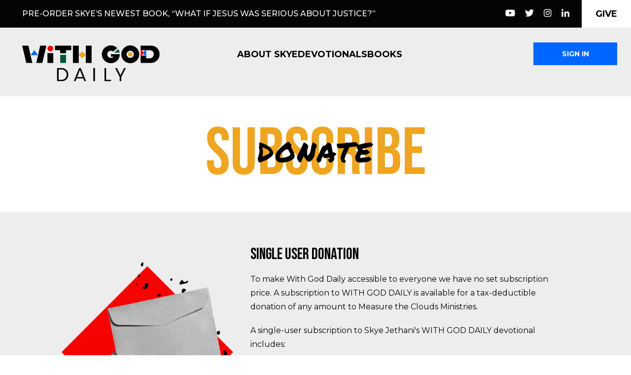

--- FILE ---
content_type: text/html; charset=UTF-8
request_url: https://www.withgoddaily.com/subscribe/
body_size: 21953
content:
<!DOCTYPE html>
<html dir="ltr" lang="en-US" prefix="og: https://ogp.me/ns#" itemscope itemtype="http://schema.org/WebPage">
	<head>
<!--                                                         
   _         _               _             __                
 _| |___ ___|_|___ ___ ___ _| |   _ _ _   |  |   ___ _ _ ___ 
| . | -_|_ -| | . |   | -_| . |  | | | |  |  |__| . | | | -_|
|___|___|___|_|_  |_|_|___|___|_ |_____|__|_____|___|\_/|___|
              |___|  _  | |___|_|___ __|  |___ ___           
                  |   __| | .'| |   |  |  | . | -_|          
                  |__|  |_|__,|_|_|_|_____|___|___|          
                                                             
-->	
		<meta charset="UTF-8">
<script>
var gform;gform||(document.addEventListener("gform_main_scripts_loaded",function(){gform.scriptsLoaded=!0}),document.addEventListener("gform/theme/scripts_loaded",function(){gform.themeScriptsLoaded=!0}),window.addEventListener("DOMContentLoaded",function(){gform.domLoaded=!0}),gform={domLoaded:!1,scriptsLoaded:!1,themeScriptsLoaded:!1,isFormEditor:()=>"function"==typeof InitializeEditor,callIfLoaded:function(o){return!(!gform.domLoaded||!gform.scriptsLoaded||!gform.themeScriptsLoaded&&!gform.isFormEditor()||(gform.isFormEditor()&&console.warn("The use of gform.initializeOnLoaded() is deprecated in the form editor context and will be removed in Gravity Forms 3.1."),o(),0))},initializeOnLoaded:function(o){gform.callIfLoaded(o)||(document.addEventListener("gform_main_scripts_loaded",()=>{gform.scriptsLoaded=!0,gform.callIfLoaded(o)}),document.addEventListener("gform/theme/scripts_loaded",()=>{gform.themeScriptsLoaded=!0,gform.callIfLoaded(o)}),window.addEventListener("DOMContentLoaded",()=>{gform.domLoaded=!0,gform.callIfLoaded(o)}))},hooks:{action:{},filter:{}},addAction:function(o,r,e,t){gform.addHook("action",o,r,e,t)},addFilter:function(o,r,e,t){gform.addHook("filter",o,r,e,t)},doAction:function(o){gform.doHook("action",o,arguments)},applyFilters:function(o){return gform.doHook("filter",o,arguments)},removeAction:function(o,r){gform.removeHook("action",o,r)},removeFilter:function(o,r,e){gform.removeHook("filter",o,r,e)},addHook:function(o,r,e,t,n){null==gform.hooks[o][r]&&(gform.hooks[o][r]=[]);var d=gform.hooks[o][r];null==n&&(n=r+"_"+d.length),gform.hooks[o][r].push({tag:n,callable:e,priority:t=null==t?10:t})},doHook:function(r,o,e){var t;if(e=Array.prototype.slice.call(e,1),null!=gform.hooks[r][o]&&((o=gform.hooks[r][o]).sort(function(o,r){return o.priority-r.priority}),o.forEach(function(o){"function"!=typeof(t=o.callable)&&(t=window[t]),"action"==r?t.apply(null,e):e[0]=t.apply(null,e)})),"filter"==r)return e[0]},removeHook:function(o,r,t,n){var e;null!=gform.hooks[o][r]&&(e=(e=gform.hooks[o][r]).filter(function(o,r,e){return!!(null!=n&&n!=o.tag||null!=t&&t!=o.priority)}),gform.hooks[o][r]=e)}});
</script>

    <link rel="profile" href="http://gmpg.org/xfn/11">
		<meta name="viewport" content="width=device-width, initial-scale=1">
    <link rel="preconnect" href="https://fonts.googleapis.com">
    <link rel="preconnect" href="https://fonts.gstatic.com" crossorigin>
    <link href="https://fonts.googleapis.com/css2?family=Bebas+Neue&family=Montserrat:wght@400;500;600;700&family=Permanent+Marker&display=swap" rel="stylesheet">
    <style>.pjs-subpage-header .pjs-inner {padding:50px 7%;}.pjs-subpage-header .pjs-content {max-width:1030px;}.pjs-subpage-header header {margin:0 auto; position:relative; text-align:center;}.pjs-subpage-header header h1 {width:100%; font-family:'Permanent Marker',cursive; font-size:3.6rem; font-size:clamp(3.6rem,12vw,5.6rem); font-weight:400; letter-spacing:0.05em; position:absolute; left:50%; top:46%; transform:translate(-50%,-50%); z-index:1;}.pjs-subpage-header header .label { font-family:'Bebas Neue',cursive; font-size:10rem; font-size:clamp(10rem,12.5vw,13.5rem); line-height:1; position:relative; z-index:0; overflow:hidden;}.pjs-devotional-header {background-position:left center; background-repeat:no-repeat;}.pjs-devotional-header .pjs-inner {padding:140px 7% 125px;}.pjs-devotional-header .pjs-content {width:86%; max-width:1000px;}.pjs-devotional-header .pjs-content header {margin:0 auto; position:relative; text-align:center;}.pjs-devotional-header .pjs-content header h1 {width:100%; font-family:'Permanent Marker',cursive; font-size:3.6rem; font-size:clamp(3.6rem,12vw,5.6rem); font-weight:400; letter-spacing:0.05em; position:relative; z-index:1; text-shadow:0 0 20px rgba(255,255,255,0.4);}.pjs-devotional-header .pjs-content header .label {font-family:'Bebas Neue',cursive; font-size:6rem; font-size:clamp(6rem,12vw,13.5rem); line-height:1; position:absolute; left:50%; top:50%; transform:translate(-50%,-50%); z-index:0;}@media(max-width:1023px){.pjs-main-container .main-header .header-top-bar, .pjs-main-container .main-header .main-nav, .pjs-main-container .main-header .options, .pjs-main-container .main-header .header-top-bar, .pjs-main-container .main-header .main-nav, .pjs-main-container .main-header .options{display:none;}}</style>
		<!-- Google Analytics --><script>window.ga=window.ga||function(){(ga.q=ga.q||[]).push(arguments)};ga.l=+new Date;ga('create', 'UA-25221542-1', 'auto');ga('send', 'pageview');ga('set', 'anonymizeIp', true);</script><script async src='https://www.google-analytics.com/analytics.js'></script><!-- End Google Analytics --><title>Subscribe - With God Daily</title>
	<style>img:is([sizes="auto" i], [sizes^="auto," i]) { contain-intrinsic-size: 3000px 1500px }</style>
	
		<!-- All in One SEO 4.9.3 - aioseo.com -->
	<meta name="robots" content="max-image-preview:large" />
	<link rel="canonical" href="https://www.withgoddaily.com/subscribe/" />
	<meta name="generator" content="All in One SEO (AIOSEO) 4.9.3" />
		<meta property="og:locale" content="en_US" />
		<meta property="og:site_name" content="With God Daily - | Skye Jethani | Christian Keynote Speaker and Author" />
		<meta property="og:type" content="article" />
		<meta property="og:title" content="Subscribe - With God Daily" />
		<meta property="og:url" content="https://www.withgoddaily.com/subscribe/" />
		<meta property="article:published_time" content="2022-12-15T18:04:10+00:00" />
		<meta property="article:modified_time" content="2024-06-25T21:10:34+00:00" />
		<meta name="twitter:card" content="summary" />
		<meta name="twitter:title" content="Subscribe - With God Daily" />
		<script type="application/ld+json" class="aioseo-schema">
			{"@context":"https:\/\/schema.org","@graph":[{"@type":"BreadcrumbList","@id":"https:\/\/www.withgoddaily.com\/subscribe\/#breadcrumblist","itemListElement":[{"@type":"ListItem","@id":"https:\/\/www.withgoddaily.com#listItem","position":1,"name":"Home","item":"https:\/\/www.withgoddaily.com","nextItem":{"@type":"ListItem","@id":"https:\/\/www.withgoddaily.com\/subscribe\/#listItem","name":"Subscribe"}},{"@type":"ListItem","@id":"https:\/\/www.withgoddaily.com\/subscribe\/#listItem","position":2,"name":"Subscribe","previousItem":{"@type":"ListItem","@id":"https:\/\/www.withgoddaily.com#listItem","name":"Home"}}]},{"@type":"Organization","@id":"https:\/\/www.withgoddaily.com\/#organization","name":"wordpress","description":"| Skye Jethani | Christian Keynote Speaker and Author","url":"https:\/\/www.withgoddaily.com\/"},{"@type":"WebPage","@id":"https:\/\/www.withgoddaily.com\/subscribe\/#webpage","url":"https:\/\/www.withgoddaily.com\/subscribe\/","name":"Subscribe - With God Daily","inLanguage":"en-US","isPartOf":{"@id":"https:\/\/www.withgoddaily.com\/#website"},"breadcrumb":{"@id":"https:\/\/www.withgoddaily.com\/subscribe\/#breadcrumblist"},"datePublished":"2022-12-15T12:04:10-06:00","dateModified":"2024-06-25T16:10:34-05:00"},{"@type":"WebSite","@id":"https:\/\/www.withgoddaily.com\/#website","url":"https:\/\/www.withgoddaily.com\/","name":"With God Daily","description":"| Skye Jethani | Christian Keynote Speaker and Author","inLanguage":"en-US","publisher":{"@id":"https:\/\/www.withgoddaily.com\/#organization"}}]}
		</script>
		<!-- All in One SEO -->

<meta name="generator" content="Total WordPress Theme v5.1">
<meta name="viewport" content="width=device-width, initial-scale=1">
<meta http-equiv="X-UA-Compatible" content="IE=edge" />
<link rel='dns-prefetch' href='//fonts.googleapis.com' />
<link rel="alternate" type="application/rss+xml" title="With God Daily &raquo; Feed" href="https://www.withgoddaily.com/feed/" />
<link rel="alternate" type="application/rss+xml" title="With God Daily &raquo; Comments Feed" href="https://www.withgoddaily.com/comments/feed/" />
		<style>
			.lazyload,
			.lazyloading {
				max-width: 100%;
			}
		</style>
		<link rel='stylesheet' id='js_composer_front-css' href='https://www.withgoddaily.com/wp-content/plugins/js_composer/assets/css/js_composer.min.css?ver=6.6.0' media='all' />
<style id='classic-theme-styles-inline-css'>
/*! This file is auto-generated */
.wp-block-button__link{color:#fff;background-color:#32373c;border-radius:9999px;box-shadow:none;text-decoration:none;padding:calc(.667em + 2px) calc(1.333em + 2px);font-size:1.125em}.wp-block-file__button{background:#32373c;color:#fff;text-decoration:none}
</style>
<link rel='stylesheet' id='aioseo/css/src/vue/standalone/blocks/table-of-contents/global.scss-css' href='https://www.withgoddaily.com/wp-content/plugins/all-in-one-seo-pack/dist/Lite/assets/css/table-of-contents/global.e90f6d47.css?ver=4.9.3' media='all' />
<link rel='stylesheet' id='wp-components-css' href='https://www.withgoddaily.com/wp-includes/css/dist/components/style.min.css?ver=6.8.3' media='all' />
<link rel='stylesheet' id='wp-preferences-css' href='https://www.withgoddaily.com/wp-includes/css/dist/preferences/style.min.css?ver=6.8.3' media='all' />
<link rel='stylesheet' id='wp-block-editor-css' href='https://www.withgoddaily.com/wp-includes/css/dist/block-editor/style.min.css?ver=6.8.3' media='all' />
<link rel='stylesheet' id='popup-maker-block-library-style-css' href='https://www.withgoddaily.com/wp-content/plugins/popup-maker/dist/packages/block-library-style.css?ver=dbea705cfafe089d65f1' media='all' />
<style id='global-styles-inline-css'>
:root{--wp--preset--aspect-ratio--square: 1;--wp--preset--aspect-ratio--4-3: 4/3;--wp--preset--aspect-ratio--3-4: 3/4;--wp--preset--aspect-ratio--3-2: 3/2;--wp--preset--aspect-ratio--2-3: 2/3;--wp--preset--aspect-ratio--16-9: 16/9;--wp--preset--aspect-ratio--9-16: 9/16;--wp--preset--color--black: #000000;--wp--preset--color--cyan-bluish-gray: #abb8c3;--wp--preset--color--white: #ffffff;--wp--preset--color--pale-pink: #f78da7;--wp--preset--color--vivid-red: #cf2e2e;--wp--preset--color--luminous-vivid-orange: #ff6900;--wp--preset--color--luminous-vivid-amber: #fcb900;--wp--preset--color--light-green-cyan: #7bdcb5;--wp--preset--color--vivid-green-cyan: #00d084;--wp--preset--color--pale-cyan-blue: #8ed1fc;--wp--preset--color--vivid-cyan-blue: #0693e3;--wp--preset--color--vivid-purple: #9b51e0;--wp--preset--gradient--vivid-cyan-blue-to-vivid-purple: linear-gradient(135deg,rgba(6,147,227,1) 0%,rgb(155,81,224) 100%);--wp--preset--gradient--light-green-cyan-to-vivid-green-cyan: linear-gradient(135deg,rgb(122,220,180) 0%,rgb(0,208,130) 100%);--wp--preset--gradient--luminous-vivid-amber-to-luminous-vivid-orange: linear-gradient(135deg,rgba(252,185,0,1) 0%,rgba(255,105,0,1) 100%);--wp--preset--gradient--luminous-vivid-orange-to-vivid-red: linear-gradient(135deg,rgba(255,105,0,1) 0%,rgb(207,46,46) 100%);--wp--preset--gradient--very-light-gray-to-cyan-bluish-gray: linear-gradient(135deg,rgb(238,238,238) 0%,rgb(169,184,195) 100%);--wp--preset--gradient--cool-to-warm-spectrum: linear-gradient(135deg,rgb(74,234,220) 0%,rgb(151,120,209) 20%,rgb(207,42,186) 40%,rgb(238,44,130) 60%,rgb(251,105,98) 80%,rgb(254,248,76) 100%);--wp--preset--gradient--blush-light-purple: linear-gradient(135deg,rgb(255,206,236) 0%,rgb(152,150,240) 100%);--wp--preset--gradient--blush-bordeaux: linear-gradient(135deg,rgb(254,205,165) 0%,rgb(254,45,45) 50%,rgb(107,0,62) 100%);--wp--preset--gradient--luminous-dusk: linear-gradient(135deg,rgb(255,203,112) 0%,rgb(199,81,192) 50%,rgb(65,88,208) 100%);--wp--preset--gradient--pale-ocean: linear-gradient(135deg,rgb(255,245,203) 0%,rgb(182,227,212) 50%,rgb(51,167,181) 100%);--wp--preset--gradient--electric-grass: linear-gradient(135deg,rgb(202,248,128) 0%,rgb(113,206,126) 100%);--wp--preset--gradient--midnight: linear-gradient(135deg,rgb(2,3,129) 0%,rgb(40,116,252) 100%);--wp--preset--font-size--small: 13px;--wp--preset--font-size--medium: 20px;--wp--preset--font-size--large: 36px;--wp--preset--font-size--x-large: 42px;--wp--preset--spacing--20: 0.44rem;--wp--preset--spacing--30: 0.67rem;--wp--preset--spacing--40: 1rem;--wp--preset--spacing--50: 1.5rem;--wp--preset--spacing--60: 2.25rem;--wp--preset--spacing--70: 3.38rem;--wp--preset--spacing--80: 5.06rem;--wp--preset--shadow--natural: 6px 6px 9px rgba(0, 0, 0, 0.2);--wp--preset--shadow--deep: 12px 12px 50px rgba(0, 0, 0, 0.4);--wp--preset--shadow--sharp: 6px 6px 0px rgba(0, 0, 0, 0.2);--wp--preset--shadow--outlined: 6px 6px 0px -3px rgba(255, 255, 255, 1), 6px 6px rgba(0, 0, 0, 1);--wp--preset--shadow--crisp: 6px 6px 0px rgba(0, 0, 0, 1);}:where(.is-layout-flex){gap: 0.5em;}:where(.is-layout-grid){gap: 0.5em;}body .is-layout-flex{display: flex;}.is-layout-flex{flex-wrap: wrap;align-items: center;}.is-layout-flex > :is(*, div){margin: 0;}body .is-layout-grid{display: grid;}.is-layout-grid > :is(*, div){margin: 0;}:where(.wp-block-columns.is-layout-flex){gap: 2em;}:where(.wp-block-columns.is-layout-grid){gap: 2em;}:where(.wp-block-post-template.is-layout-flex){gap: 1.25em;}:where(.wp-block-post-template.is-layout-grid){gap: 1.25em;}.has-black-color{color: var(--wp--preset--color--black) !important;}.has-cyan-bluish-gray-color{color: var(--wp--preset--color--cyan-bluish-gray) !important;}.has-white-color{color: var(--wp--preset--color--white) !important;}.has-pale-pink-color{color: var(--wp--preset--color--pale-pink) !important;}.has-vivid-red-color{color: var(--wp--preset--color--vivid-red) !important;}.has-luminous-vivid-orange-color{color: var(--wp--preset--color--luminous-vivid-orange) !important;}.has-luminous-vivid-amber-color{color: var(--wp--preset--color--luminous-vivid-amber) !important;}.has-light-green-cyan-color{color: var(--wp--preset--color--light-green-cyan) !important;}.has-vivid-green-cyan-color{color: var(--wp--preset--color--vivid-green-cyan) !important;}.has-pale-cyan-blue-color{color: var(--wp--preset--color--pale-cyan-blue) !important;}.has-vivid-cyan-blue-color{color: var(--wp--preset--color--vivid-cyan-blue) !important;}.has-vivid-purple-color{color: var(--wp--preset--color--vivid-purple) !important;}.has-black-background-color{background-color: var(--wp--preset--color--black) !important;}.has-cyan-bluish-gray-background-color{background-color: var(--wp--preset--color--cyan-bluish-gray) !important;}.has-white-background-color{background-color: var(--wp--preset--color--white) !important;}.has-pale-pink-background-color{background-color: var(--wp--preset--color--pale-pink) !important;}.has-vivid-red-background-color{background-color: var(--wp--preset--color--vivid-red) !important;}.has-luminous-vivid-orange-background-color{background-color: var(--wp--preset--color--luminous-vivid-orange) !important;}.has-luminous-vivid-amber-background-color{background-color: var(--wp--preset--color--luminous-vivid-amber) !important;}.has-light-green-cyan-background-color{background-color: var(--wp--preset--color--light-green-cyan) !important;}.has-vivid-green-cyan-background-color{background-color: var(--wp--preset--color--vivid-green-cyan) !important;}.has-pale-cyan-blue-background-color{background-color: var(--wp--preset--color--pale-cyan-blue) !important;}.has-vivid-cyan-blue-background-color{background-color: var(--wp--preset--color--vivid-cyan-blue) !important;}.has-vivid-purple-background-color{background-color: var(--wp--preset--color--vivid-purple) !important;}.has-black-border-color{border-color: var(--wp--preset--color--black) !important;}.has-cyan-bluish-gray-border-color{border-color: var(--wp--preset--color--cyan-bluish-gray) !important;}.has-white-border-color{border-color: var(--wp--preset--color--white) !important;}.has-pale-pink-border-color{border-color: var(--wp--preset--color--pale-pink) !important;}.has-vivid-red-border-color{border-color: var(--wp--preset--color--vivid-red) !important;}.has-luminous-vivid-orange-border-color{border-color: var(--wp--preset--color--luminous-vivid-orange) !important;}.has-luminous-vivid-amber-border-color{border-color: var(--wp--preset--color--luminous-vivid-amber) !important;}.has-light-green-cyan-border-color{border-color: var(--wp--preset--color--light-green-cyan) !important;}.has-vivid-green-cyan-border-color{border-color: var(--wp--preset--color--vivid-green-cyan) !important;}.has-pale-cyan-blue-border-color{border-color: var(--wp--preset--color--pale-cyan-blue) !important;}.has-vivid-cyan-blue-border-color{border-color: var(--wp--preset--color--vivid-cyan-blue) !important;}.has-vivid-purple-border-color{border-color: var(--wp--preset--color--vivid-purple) !important;}.has-vivid-cyan-blue-to-vivid-purple-gradient-background{background: var(--wp--preset--gradient--vivid-cyan-blue-to-vivid-purple) !important;}.has-light-green-cyan-to-vivid-green-cyan-gradient-background{background: var(--wp--preset--gradient--light-green-cyan-to-vivid-green-cyan) !important;}.has-luminous-vivid-amber-to-luminous-vivid-orange-gradient-background{background: var(--wp--preset--gradient--luminous-vivid-amber-to-luminous-vivid-orange) !important;}.has-luminous-vivid-orange-to-vivid-red-gradient-background{background: var(--wp--preset--gradient--luminous-vivid-orange-to-vivid-red) !important;}.has-very-light-gray-to-cyan-bluish-gray-gradient-background{background: var(--wp--preset--gradient--very-light-gray-to-cyan-bluish-gray) !important;}.has-cool-to-warm-spectrum-gradient-background{background: var(--wp--preset--gradient--cool-to-warm-spectrum) !important;}.has-blush-light-purple-gradient-background{background: var(--wp--preset--gradient--blush-light-purple) !important;}.has-blush-bordeaux-gradient-background{background: var(--wp--preset--gradient--blush-bordeaux) !important;}.has-luminous-dusk-gradient-background{background: var(--wp--preset--gradient--luminous-dusk) !important;}.has-pale-ocean-gradient-background{background: var(--wp--preset--gradient--pale-ocean) !important;}.has-electric-grass-gradient-background{background: var(--wp--preset--gradient--electric-grass) !important;}.has-midnight-gradient-background{background: var(--wp--preset--gradient--midnight) !important;}.has-small-font-size{font-size: var(--wp--preset--font-size--small) !important;}.has-medium-font-size{font-size: var(--wp--preset--font-size--medium) !important;}.has-large-font-size{font-size: var(--wp--preset--font-size--large) !important;}.has-x-large-font-size{font-size: var(--wp--preset--font-size--x-large) !important;}
:where(.wp-block-post-template.is-layout-flex){gap: 1.25em;}:where(.wp-block-post-template.is-layout-grid){gap: 1.25em;}
:where(.wp-block-columns.is-layout-flex){gap: 2em;}:where(.wp-block-columns.is-layout-grid){gap: 2em;}
:root :where(.wp-block-pullquote){font-size: 1.5em;line-height: 1.6;}
</style>
<link rel='stylesheet' id='rs-plugin-settings-css' href='https://www.withgoddaily.com/wp-content/plugins/revslider/public/assets/css/rs6.css?ver=6.4.4' media='all' />
<style id='rs-plugin-settings-inline-css'>
#rs-demo-id {}
</style>
<style id='woocommerce-inline-inline-css'>
.woocommerce form .form-row .required { visibility: visible; }
</style>
<link rel='stylesheet' id='parent-style-css' href='https://www.withgoddaily.com/wp-content/themes/Total/style.css?ver=2.13' media='all' />
<link rel='stylesheet' id='wpex-woocommerce-css' href='https://www.withgoddaily.com/wp-content/themes/Total/assets/css/wpex-woocommerce.css?ver=5.1' media='all' />
<link rel='stylesheet' id='wpex-google-font-montserrat-css' href='//fonts.googleapis.com/css2?family=Montserrat:ital,wght@0,100;0,200;0,300;0,400;0,500;0,600;0,700;0,800;0,900;1,100;1,200;1,300;1,400;1,500;1,600;1,700;1,800;1,900&#038;display=swap&#038;subset=latin' media='all' />
<link rel='stylesheet' id='fancybox-css' href='https://www.withgoddaily.com/wp-content/themes/Total/assets/lib/fancybox/jquery.fancybox.min.css?ver=3.5.7' media='all' />
<link rel='stylesheet' id='wpex-style-css' href='https://www.withgoddaily.com/wp-content/themes/total-child-theme/style.css?ver=5.1' media='all' />
<link rel='stylesheet' id='wpex-mobile-menu-breakpoint-max-css' href='https://www.withgoddaily.com/wp-content/themes/Total/assets/css/wpex-mobile-menu-breakpoint-max.css?ver=5.1' media='only screen and (max-width:1280px)' />
<link rel='stylesheet' id='wpex-mobile-menu-breakpoint-min-css' href='https://www.withgoddaily.com/wp-content/themes/Total/assets/css/wpex-mobile-menu-breakpoint-min.css?ver=5.1' media='only screen and (min-width:1281px)' />
<link rel='stylesheet' id='wpex-wpbakery-css' href='https://www.withgoddaily.com/wp-content/themes/Total/assets/css/wpex-wpbakery.css?ver=5.1' media='all' />
<link rel='stylesheet' id='ticons-css' href='https://www.withgoddaily.com/wp-content/themes/Total/assets/lib/ticons/css/ticons.min.css?ver=5.1' media='all' />
<link rel='stylesheet' id='vcex-shortcodes-css' href='https://www.withgoddaily.com/wp-content/themes/Total/assets/css/vcex-shortcodes.css?ver=5.1' media='all' />
<link rel='stylesheet' id='popup-maker-site-css' href='//www.withgoddaily.com/wp-content/uploads/pum/pum-site-styles.css?generated=1757108906&#038;ver=1.21.5' media='all' />
<link rel='stylesheet' id='woocommerce-nyp-css' href='https://www.withgoddaily.com/wp-content/plugins/woocommerce-name-your-price/assets/css/name-your-price.min.css?ver=3.2.3' media='all' />
<link rel='stylesheet' id='gforms_reset_css-css' href='https://www.withgoddaily.com/wp-content/plugins/gravityforms/legacy/css/formreset.min.css?ver=2.9.25' media='all' />
<link rel='stylesheet' id='gforms_formsmain_css-css' href='https://www.withgoddaily.com/wp-content/plugins/gravityforms/legacy/css/formsmain.min.css?ver=2.9.25' media='all' />
<link rel='stylesheet' id='gforms_ready_class_css-css' href='https://www.withgoddaily.com/wp-content/plugins/gravityforms/legacy/css/readyclass.min.css?ver=2.9.25' media='all' />
<link rel='stylesheet' id='gforms_browsers_css-css' href='https://www.withgoddaily.com/wp-content/plugins/gravityforms/legacy/css/browsers.min.css?ver=2.9.25' media='all' />
<script src="https://www.withgoddaily.com/wp-includes/js/jquery/jquery.min.js?ver=3.7.1" id="jquery-core-js"></script>
<script src="https://www.withgoddaily.com/wp-includes/js/jquery/jquery-migrate.min.js?ver=3.4.1" id="jquery-migrate-js"></script>
<script src="https://www.withgoddaily.com/wp-content/plugins/revslider/public/assets/js/rbtools.min.js?ver=6.4.4" id="tp-tools-js"></script>
<script src="https://www.withgoddaily.com/wp-content/plugins/revslider/public/assets/js/rs6.min.js?ver=6.4.4" id="revmin-js"></script>
<script src="https://www.withgoddaily.com/wp-content/plugins/woocommerce/assets/js/jquery-blockui/jquery.blockUI.min.js?ver=2.7.0-wc.10.4.3" id="wc-jquery-blockui-js" data-wp-strategy="defer"></script>
<script id="wc-add-to-cart-js-extra">
var wc_add_to_cart_params = {"ajax_url":"\/wp-admin\/admin-ajax.php","wc_ajax_url":"\/?wc-ajax=%%endpoint%%","i18n_view_cart":"View cart","cart_url":"https:\/\/www.withgoddaily.com\/cart\/","is_cart":"","cart_redirect_after_add":"yes"};
</script>
<script src="https://www.withgoddaily.com/wp-content/plugins/woocommerce/assets/js/frontend/add-to-cart.min.js?ver=10.4.3" id="wc-add-to-cart-js" data-wp-strategy="defer"></script>
<script src="https://www.withgoddaily.com/wp-content/plugins/woocommerce/assets/js/js-cookie/js.cookie.min.js?ver=2.1.4-wc.10.4.3" id="wc-js-cookie-js" defer data-wp-strategy="defer"></script>
<script id="woocommerce-js-extra">
var woocommerce_params = {"ajax_url":"\/wp-admin\/admin-ajax.php","wc_ajax_url":"\/?wc-ajax=%%endpoint%%","i18n_password_show":"Show password","i18n_password_hide":"Hide password"};
</script>
<script src="https://www.withgoddaily.com/wp-content/plugins/woocommerce/assets/js/frontend/woocommerce.min.js?ver=10.4.3" id="woocommerce-js" defer data-wp-strategy="defer"></script>
<script src="https://www.withgoddaily.com/wp-content/plugins/js_composer/assets/js/vendors/woocommerce-add-to-cart.js?ver=6.6.0" id="vc_woocommerce-add-to-cart-js-js"></script>
<script id="WCPAY_ASSETS-js-extra">
var wcpayAssets = {"url":"https:\/\/www.withgoddaily.com\/wp-content\/plugins\/woocommerce-payments\/dist\/"};
</script>
<script defer='defer' src="https://www.withgoddaily.com/wp-content/plugins/gravityforms/js/jquery.json.min.js?ver=2.9.25" id="gform_json-js"></script>
<script id="gform_gravityforms-js-extra">
var gform_i18n = {"datepicker":{"days":{"monday":"Mo","tuesday":"Tu","wednesday":"We","thursday":"Th","friday":"Fr","saturday":"Sa","sunday":"Su"},"months":{"january":"January","february":"February","march":"March","april":"April","may":"May","june":"June","july":"July","august":"August","september":"September","october":"October","november":"November","december":"December"},"firstDay":1,"iconText":"Select date"}};
var gf_legacy_multi = [];
var gform_gravityforms = {"strings":{"invalid_file_extension":"This type of file is not allowed. Must be one of the following:","delete_file":"Delete this file","in_progress":"in progress","file_exceeds_limit":"File exceeds size limit","illegal_extension":"This type of file is not allowed.","max_reached":"Maximum number of files reached","unknown_error":"There was a problem while saving the file on the server","currently_uploading":"Please wait for the uploading to complete","cancel":"Cancel","cancel_upload":"Cancel this upload","cancelled":"Cancelled","error":"Error","message":"Message"},"vars":{"images_url":"https:\/\/www.withgoddaily.com\/wp-content\/plugins\/gravityforms\/images"}};
var gf_global = {"gf_currency_config":{"name":"U.S. Dollar","symbol_left":"$","symbol_right":"","symbol_padding":"","thousand_separator":",","decimal_separator":".","decimals":2,"code":"USD"},"base_url":"https:\/\/www.withgoddaily.com\/wp-content\/plugins\/gravityforms","number_formats":[],"spinnerUrl":"https:\/\/www.withgoddaily.com\/wp-content\/plugins\/gravityforms\/images\/spinner.svg","version_hash":"4352e209783ccd59730ae6e6b6e214dc","strings":{"newRowAdded":"New row added.","rowRemoved":"Row removed","formSaved":"The form has been saved.  The content contains the link to return and complete the form."}};
</script>
<script defer='defer' src="https://www.withgoddaily.com/wp-content/plugins/gravityforms/js/gravityforms.min.js?ver=2.9.25" id="gform_gravityforms-js"></script>
<script defer='defer' src="https://www.withgoddaily.com/wp-content/plugins/gravityforms/assets/js/dist/utils.min.js?ver=48a3755090e76a154853db28fc254681" id="gform_gravityforms_utils-js"></script>
<link rel="https://api.w.org/" href="https://www.withgoddaily.com/wp-json/" /><link rel="alternate" title="JSON" type="application/json" href="https://www.withgoddaily.com/wp-json/wp/v2/pages/24012" /><link rel="EditURI" type="application/rsd+xml" title="RSD" href="https://www.withgoddaily.com/xmlrpc.php?rsd" />
<link rel='shortlink' href='https://www.withgoddaily.com/?p=24012' />
<link rel="alternate" title="oEmbed (JSON)" type="application/json+oembed" href="https://www.withgoddaily.com/wp-json/oembed/1.0/embed?url=https%3A%2F%2Fwww.withgoddaily.com%2Fsubscribe%2F" />
<link rel="alternate" title="oEmbed (XML)" type="text/xml+oembed" href="https://www.withgoddaily.com/wp-json/oembed/1.0/embed?url=https%3A%2F%2Fwww.withgoddaily.com%2Fsubscribe%2F&#038;format=xml" />
<meta name="cdp-version" content="1.5.0" />		<script>
			document.documentElement.className = document.documentElement.className.replace('no-js', 'js');
		</script>
				<style>
			.no-js img.lazyload {
				display: none;
			}

			figure.wp-block-image img.lazyloading {
				min-width: 150px;
			}

			.lazyload,
			.lazyloading {
				--smush-placeholder-width: 100px;
				--smush-placeholder-aspect-ratio: 1/1;
				width: var(--smush-image-width, var(--smush-placeholder-width)) !important;
				aspect-ratio: var(--smush-image-aspect-ratio, var(--smush-placeholder-aspect-ratio)) !important;
			}

						.lazyload, .lazyloading {
				opacity: 0;
			}

			.lazyloaded {
				opacity: 1;
				transition: opacity 400ms;
				transition-delay: 0ms;
			}

					</style>
		<link rel="icon" href="https://www.withgoddaily.com/wp-content/uploads/2021/09/300x300bb.png" sizes="32x32"><link rel="shortcut icon" href="https://www.withgoddaily.com/wp-content/uploads/2021/09/300x300bb.png"><link rel="apple-touch-icon" href="https://www.withgoddaily.com/wp-content/uploads/2021/09/300x300bb.png" sizes="57x57" ><link rel="apple-touch-icon" href="https://www.withgoddaily.com/wp-content/uploads/2021/09/300x300bb.png" sizes="76x76" ><link rel="apple-touch-icon" href="https://www.withgoddaily.com/wp-content/uploads/2021/09/300x300bb.png" sizes="120x120"><link rel="apple-touch-icon" href="https://www.withgoddaily.com/wp-content/uploads/2021/09/300x300bb.png" sizes="114x114"><link rel="preload" href="https://www.withgoddaily.com/wp-content/themes/Total/assets/lib/ticons/fonts/ticons-webfont.woff2" type="font/woff2" as="font" crossorigin>	<noscript><style>.woocommerce-product-gallery{ opacity: 1 !important; }</style></noscript>
	<meta name="msvalidate.01" content="BC2B7EEB51E7CF425F85B6A4C6CFB1BC" /><noscript><style>body .wpex-vc-row-stretched, body .vc_row-o-full-height { visibility: visible; }</style></noscript><script type="text/javascript">function setREVStartSize(e){
			//window.requestAnimationFrame(function() {				 
				window.RSIW = window.RSIW===undefined ? window.innerWidth : window.RSIW;	
				window.RSIH = window.RSIH===undefined ? window.innerHeight : window.RSIH;	
				try {								
					var pw = document.getElementById(e.c).parentNode.offsetWidth,
						newh;
					pw = pw===0 || isNaN(pw) ? window.RSIW : pw;
					e.tabw = e.tabw===undefined ? 0 : parseInt(e.tabw);
					e.thumbw = e.thumbw===undefined ? 0 : parseInt(e.thumbw);
					e.tabh = e.tabh===undefined ? 0 : parseInt(e.tabh);
					e.thumbh = e.thumbh===undefined ? 0 : parseInt(e.thumbh);
					e.tabhide = e.tabhide===undefined ? 0 : parseInt(e.tabhide);
					e.thumbhide = e.thumbhide===undefined ? 0 : parseInt(e.thumbhide);
					e.mh = e.mh===undefined || e.mh=="" || e.mh==="auto" ? 0 : parseInt(e.mh,0);		
					if(e.layout==="fullscreen" || e.l==="fullscreen") 						
						newh = Math.max(e.mh,window.RSIH);					
					else{					
						e.gw = Array.isArray(e.gw) ? e.gw : [e.gw];
						for (var i in e.rl) if (e.gw[i]===undefined || e.gw[i]===0) e.gw[i] = e.gw[i-1];					
						e.gh = e.el===undefined || e.el==="" || (Array.isArray(e.el) && e.el.length==0)? e.gh : e.el;
						e.gh = Array.isArray(e.gh) ? e.gh : [e.gh];
						for (var i in e.rl) if (e.gh[i]===undefined || e.gh[i]===0) e.gh[i] = e.gh[i-1];
											
						var nl = new Array(e.rl.length),
							ix = 0,						
							sl;					
						e.tabw = e.tabhide>=pw ? 0 : e.tabw;
						e.thumbw = e.thumbhide>=pw ? 0 : e.thumbw;
						e.tabh = e.tabhide>=pw ? 0 : e.tabh;
						e.thumbh = e.thumbhide>=pw ? 0 : e.thumbh;					
						for (var i in e.rl) nl[i] = e.rl[i]<window.RSIW ? 0 : e.rl[i];
						sl = nl[0];									
						for (var i in nl) if (sl>nl[i] && nl[i]>0) { sl = nl[i]; ix=i;}															
						var m = pw>(e.gw[ix]+e.tabw+e.thumbw) ? 1 : (pw-(e.tabw+e.thumbw)) / (e.gw[ix]);					
						newh =  (e.gh[ix] * m) + (e.tabh + e.thumbh);
					}				
					if(window.rs_init_css===undefined) window.rs_init_css = document.head.appendChild(document.createElement("style"));					
					document.getElementById(e.c).height = newh+"px";
					window.rs_init_css.innerHTML += "#"+e.c+"_wrapper { height: "+newh+"px }";				
				} catch(e){
					console.log("Failure at Presize of Slider:" + e)
				}					   
			//});
		  };</script>
		<style id="wp-custom-css">
			.moretext{display:none}.moreless-button{position:relative;top:-20px;color:#151515!important;cursor:pointer;text-decoration:underline}.form-row.form-row-wide.mailchimp-newsletter .woocommerce-form__label-for-checkbox{display:inline-block}#fma_custom_user_defined_my_field label{font-weight:600}#fma_custom_user_defined_my_field #price{width:260px}.single-subscription-custom-amount button{margin-right:7px;margin-bottom:7px}.custom-login-form .error{text-align:center;display:block;color:red;font-size:14px;margin-bottom:10px;line-height:1.2}body .pum-theme-enterprise-blue .pum-container{padding:45px 40px}body .pum-theme-enterprise-blue .pum-content + .pum-close{background-color:rgb(37 37 37)}		</style>
		<noscript><style> .wpb_animate_when_almost_visible { opacity: 1; }</style></noscript><style data-type="wpex-css" id="wpex-css">/*ACCENT COLOR*/.woocommerce .order-total td,.price >.amount,.price ins .amount,.vc_toggle_total .vc_toggle_title,.vcex-module a:hover .wpex-heading,.vcex-icon-box-link-wrap:hover .wpex-heading,.wpex-text-accent,.wpex-hover-text-accent:hover,.wpex-accent-color,#site-navigation .dropdown-menu >li.menu-item >a:hover,#site-navigation .dropdown-menu >li.menu-item.current-menu-item >a,#site-navigation .dropdown-menu >li.menu-item.current-menu-parent >a,.modern-menu-widget a:hover,.theme-button.outline,.theme-button.clean,a,h1 a:hover,h2 a:hover,h3 a:hover,h4 a:hover,h5 a:hover,h6 a:hover,.entry-title a:hover,.meta a:hover,.wpex-heading a:hover{color:#0066ff}.woocommerce-MyAccount-navigation li.is-active a,.woocommerce .widget_price_filter .ui-slider .ui-slider-range,.woocommerce .widget_price_filter .ui-slider .ui-slider-handle,.wcmenucart-details.count.t-bubble,.select2-container--default .select2-results__option--highlighted[aria-selected],.select2-container--default .select2-results__option--highlighted[data-selected],.vcex-testimonials-fullslider .sp-button:hover,.vcex-testimonials-fullslider .sp-selected-button,.vcex-testimonials-fullslider.light-skin .sp-button:hover,.vcex-testimonials-fullslider.light-skin .sp-selected-button,.vcex-testimonials-fullslider .sp-button.sp-selected-button,.vcex-testimonials-fullslider .sp-button:hover,.wpex-bg-accent,.wpex-hover-bg-accent:hover,.wpex-bg-accent_alt,.wpex-hover-bg-accent_alt:hover,.wpex-badge,.wpex-accent-bg,input[type="submit"],.theme-button,button,.button,.active >.theme-button,.theme-button.active,.theme-button.outline:hover,.active >.theme-button.outline,.theme-button.outline.active,.theme-button.outline:hover,.post-edit a,.background-highlight,.tagcloud a:hover,.post-tags a:hover,.wpex-carousel .owl-dot.active,.wpex-carousel .owl-prev,.wpex-carousel .owl-next,body #header-two-search #header-two-search-submit,#site-navigation .menu-button >a >span.link-inner,.modern-menu-widget li.menu-item.current-menu-item a,#sidebar .widget_nav_menu .current-menu-item >a,.widget_nav_menu_accordion .widget_nav_menu li.menu-item.current-menu-item >a,#site-navigation-wrap.has-menu-underline .main-navigation-ul>li>a>.link-inner::after,#wp-calendar caption,#wp-calendar tbody td:hover a{background-color:#0066ff}.woocommerce div.product .woocommerce-tabs ul.tabs li.active a{border-bottom-color:#0066ff}.wpb_tabs.tab-style-alternative-two .wpb_tabs_nav li.ui-tabs-active a{border-bottom-color:#0066ff}.wpex-border-accent{border-color:#0066ff}.wpex-hover-border-accent:hover{border-color:#0066ff}.wpex-slider .sp-bottom-thumbnails.sp-has-pointer .sp-selected-thumbnail:before,.wpex-slider .sp-bottom-thumbnails.sp-has-pointer .sp-selected-thumbnail:after{border-bottom-color:#0066ff}.theme-button.outline{border-color:#0066ff}.wpex-dropdown-top-border #site-navigation .dropdown-menu li.menu-item ul.sub-menu{border-top-color:#0066ff}.theme-heading.border-w-color span.text{border-bottom-color:#0066ff}/*ACCENT HOVER COLOR*/.wpex-bg-accent_alt,.wpex-hover-bg-accent_alt:hover,.post-edit a:hover,.theme-button:hover,input[type="submit"]:hover,button:hover,.button:hover,.active >.theme-button,.theme-button.active,.wpex-carousel .owl-prev:hover,.wpex-carousel .owl-next:hover,#site-navigation .menu-button >a >span.link-inner:hover{background-color:#0066ff}.wpex-text-accent_alt,.wpex-hover-text-accent_alt:hover{color:#0066ff}.has-accent-background-color{background-color:#0066ff}.has-accent-color{color:#0066ff}/*TYPOGRAPHY*/body{font-family:"Montserrat";font-style:normal;font-size:16px;color:#000000;line-height:1.75}#site-navigation .dropdown-menu .link-inner{font-weight:500;font-style:normal;font-size:15px;letter-spacing:.9px;text-transform:uppercase}.wpex-mobile-menu,#sidr-main{text-transform:uppercase}.page-header .page-header-title{font-size:25px;line-height:normal;letter-spacing:10.1px;text-transform:uppercase}#footer-widgets{font-weight:500;font-size:14px;line-height:2.6;letter-spacing:0;text-transform:uppercase}/*ADVANCED STYLING CSS*/#site-logo img{max-height:35px}.page-header.has-bg-image{background-image:url(https://www.withgoddaily.com/wp-content/uploads/2021/09/Skye-Jathani-Main-Banner-min-1.jpg)}#mobile-menu .wpex-bars>span,#mobile-menu .wpex-bars>span::before,#mobile-menu .wpex-bars>span::after{background-color:#000000}#mobile-menu a:hover .wpex-bars>span,#mobile-menu a:hover .wpex-bars>span::before,#mobile-menu a:hover .wpex-bars>span::after{background-color:#000000}/*CUSTOMIZER STYLING*/.page-header.wpex-supports-mods{padding-top:170px;padding-bottom:170px;border-top-width:0;border-bottom-width:0}.page-header.wpex-supports-mods .page-header-title{color:#ffffff}.theme-button,input[type="submit"],button,.button,.added_to_cart{padding:13px 30px}.theme-button,input[type="submit"],button,#site-navigation .menu-button >a >span.link-inner,.button,.added_to_cart{border-radius:50px}.container,.boxed-main-layout #wrap{width:1200px}#site-header #site-header-inner{padding-top:17px;padding-bottom:17px}#site-logo{padding-top:5px;padding-bottom:5px}body .navbar-style-one .dropdown-menu >li.menu-item{margin-left:10px!important}#site-navigation .dropdown-menu >li.menu-item >a{color:#272727}#site-navigation .dropdown-menu >li.menu-item >a:hover,#site-navigation .dropdown-menu >li.menu-item.dropdown.sfHover >a{color:#151515}#site-navigation .dropdown-menu >li.menu-item.current-menu-item >a,#site-navigation .dropdown-menu >li.menu-item.current-menu-parent >a{color:#151515}#mobile-menu a{color:#000000}#mobile-menu a:hover{color:#000000}#sidr-main{background-color:#ffffff;color:#0a0f39}#sidr-main li,#sidr-main ul,.sidr-class-mobile-menu-searchform input,.sidr-class-mobile-menu-searchform{border-color:#ffffff}.sidr a:hover,.sidr-class-menu-item-has-children.active >a{color:#252f91}#footer{background-color:#ffffff}#footer,.site-footer .widget-title,.site-footer .wpex-widget-heading{color:#000000}#footer a:not(.theme-button){color:#000000}#footer a:hover:not(.theme-button){color:#151515}.vc_column-inner{margin-bottom:40px}.woocommerce .products .product{text-align:center}.woocommerce ul.products li.product .star-rating{display:none}.woocommerce ul.products li.product .price{display:none}.woocommerce div.product .woocommerce-product-rating{display:none}</style>    <script src="https://unpkg.com/scrollreveal@4.0.0/dist/scrollreveal.min.js"></script>
	  <script src="https://cdnjs.cloudflare.com/ajax/libs/gsap/1.19.0/TweenMax.min.js"></script>
	</head>
	<body class="wp-singular page-template page-template-importer page-template-products page-template-importerproducts-php page page-id-24012 wp-custom-logo wp-embed-responsive wp-theme-Total wp-child-theme-total-child-theme theme-Total woocommerce-no-js wpex-theme wpex-responsive full-width-main-layout no-composer wpex-live-site wpex-has-primary-bottom-spacing content-full-width sidebar-widget-icons hasnt-overlay-header wpex-mobile-toggle-menu-icon_buttons has-mobile-menu wpb-js-composer js-comp-ver-6.6.0 vc_responsive">
    <div class="pjs-main-container" data-id="pmc">

    <div class="modal-bg"></div>
      <div class="modal modal-menu" aria-hidden="true">
        <div class="inner">
          <div class="content">
            <div class="menu">
              <div class="scroll">
                <div class="mm-mob-nav">
                  <ul class="mm-main-nav">
                    <li><a href="https://www.withgoddaily.com/?force=1">Home</a></li>
                    <li class="has-sub"><a href="javascript:;"><span>About Skye</span></a><ul class="sub-nav"><li><a href="/about/">About Skye</a></li><li><a href="/speaking/">Speaking</a></li><li><a href="https://www.holypost.com/" target="_blank" rel="noopener noreferrer">Holy Post Podcast</a></li></ul></li><li class="has-sub"><a href="javascript:;"><span>Devotionals</span></a><ul class="sub-nav"><li><a href="/devotionals/">Devotionals</a></li><li><a href="/subscribe/">Subscribe</a></li><li><a href="/bookmarks/">My Favorites</a></li><li><a href="/audio-stream/">Audio Stream</a></li><li><a href="/with-god-daily/">Today's Devotion</a></li><li><a href="/recent-devotional/">Recent</a></li></ul></li><li><a href="/books/">Books</a></li><li><a href="/donate/">Give</a></li><li><a href="/sign-in/">Sign In</a></li>                  </ul>
                </div>
              </div>
            </div>
          </div>
        </div>
      </div><!--end .menu-modal-->

      <header class="main-header">
        <div class="header-top-bar">
          <div class="txt-content">
          <a href="https://www.withgoddaily.com/books/what-if-jesus-was-serious-about-justice-a-visual-guide-to-the-good-news-of-gods-judgment-and-mercy/">Pre-Order Skye’s newest book, “What If Jesus Was Serious About Justice?”</a>          </div>
          <div class="social-icons">
            <ul>
            <li><a href="https://www.youtube.com/user/fairsky84/feed" target="_blank" rel="noopener noreferrer"><span class="icon fab fa-youtube"><span>YouTube</span></span></a></li><li><a href="https://twitter.com/SkyeJethani?ref_src=twsrc%5Egoogle%7Ctwcamp%5Eserp%7Ctwgr%5Eauthor" target="_blank" rel="noopener noreferrer"><span class="icon fab fa-twitter"><span>Twitter</span></span></a></li><li><a href="https://www.instagram.com/skye.jethani/" target="_blank" rel="noopener noreferrer"><span class="icon fab fa-instagram"><span>Instagram</span></span></a></li><li><a href="https://www.linkedin.com/in/skyejethani" target="_blank" rel="noopener noreferrer"><span class="icon fab fa-linkedin-in"><span>LinkedIn</span></span></a></li>            </ul>
          </div>
          <div class="btn-give">
          <a href="/donate/">Give</a></div>        </div>
        <div class="pjs-inner">
          <div class="pjs-header-main">
            <div class="logo">
              <a href="https://www.withgoddaily.com/?force=1"><img data-src="https://www.withgoddaily.com/wp-content/themes/total-child-theme/assets/images/logo-with-god-daily-black.svg" alt="With God Daily main logo" src="[data-uri]" class="lazyload" /></a>
            </div>
            <nav class="main-nav">
              <ul>
              <li class="has-sub"><a class="main-link" href="/about/"><span>About Skye</span></a><ul class="sub-nav" aria-hidden="true" aria-expanded="false"><li class="mob-main-link"><a href="/about/">About Skye</a></li><li><a href="/speaking/">Speaking</a></li><li><a href="https://www.holypost.com/" target="_blank" rel="noopener noreferrer">Holy Post Podcast</a></li></ul></li><li class="has-sub"><a class="main-link" href="/devotionals/"><span>Devotionals</span></a><ul class="sub-nav" aria-hidden="true" aria-expanded="false"><li class="mob-main-link"><a href="/devotionals/">Devotionals</a></li><li><a href="/subscribe/">Subscribe</a></li><li><a href="/bookmarks/">My Favorites</a></li><li><a href="/audio-stream/">Audio Stream</a></li><li><a href="/with-god-daily/">Today's Devotion</a></li><li><a href="/recent-devotional/">Recent</a></li></ul></li><li class=""><a href="/books/"><span>Books</span></a></li>              </ul>
            </nav>
            <div class="options">
              <div class="pjs-btns">
              <a class="alt" href="/sign-in/">Sign In</a>              </div>
            </div>
            <div class="menu-btn"><div></div><div></div><div></div></div>
          </div>
        </div>
      </header><!--end .header-->

      
      <div class="content-sections">      <section class="pjs-section pjs-subpage-header">
        <div class="pjs-inner">
          <div class="pjs-content">
            <header>
              <h1>Donate</h1>
              <div class="label">Subscribe</div>
            </header>
          </div>
        </div>
      </section><!--end .pjs-section-->
	<section id="content-wrap" class="pjs-section pjs-standard subscribe-page bg-gray">
        <div class="pjs-inner">
            <div class="pjs-content">

                
                <div id="primary" class="content-area wpex-clr">

                    
                    <div id="content" class="site-content wpex-clr">

                        
                        
<ul>
<li class="subscription-item"><div class="subscription-img"><img width="542" height="554" src="https://www.withgoddaily.com/wp-content/uploads/2021/04/WGD_Subscription_Graphic.png" class="attachment-post-thumbnail size-post-thumbnail wp-post-image" alt="" decoding="async" fetchpriority="high" srcset="https://www.withgoddaily.com/wp-content/uploads/2021/04/WGD_Subscription_Graphic.png 542w, https://www.withgoddaily.com/wp-content/uploads/2021/04/WGD_Subscription_Graphic-294x300.png 294w" sizes="(max-width: 542px) 100vw, 542px" /></div><div class="subscription-txt"><h3>Single User Donation</h3><p>To make With God Daily accessible to everyone we have no set subscription price. A subscription to WITH GOD DAILY is available for a tax-deductible donation of any amount to Measure the Clouds Ministries.</p>

<p>A single-user subscription to Skye Jethani's WITH GOD DAILY devotional includes:</p>

<ul><li>Written & audio devotionals sent to your email 5-days per week</li>
<li>Access to the mobile app</li>
<li>Access to the full archives with dozens of series and thousands of devotionals</li></ul>
<div class="single-subscription-custom-amount"><button>$5</button><button>$10</button><button>$25</button></div><div class="amt-above">Donation Amount ( $ / month )</div><div class="amt">Enter Amount: <input type="text" id="singleAmount" name="singleAmount" data-prodid="6140"></div><div class="amt-below">Minimum Donation: $5.00 every month</div><input type="button" id="btnAddToCart" name="btnAddToCart" value="Subscribe" /></div></li><li id="group" class="subscription-item"><div class="subscription-img"></div><div class="subscription-txt"><h3>Start a Group Donation</h3><p>A group subscription to WITH GOD DAILY allows multiple people to benefit from these helpful devotionals.</p>
<p>Choose the number of people in your group and a recommended donation will be calculated.</p>
<p>Upon purchase &#8211; you will receive a code that can be sent to the people in your group.</p>
<select id="selSubscription" class="subscribe-select" name="selSubscription"><option value="select" selected>Select Multi-User Subscription</option></div><option value="5989" data-name1="$1000 / MONTHLY" data-price1="1000" data-id1="5990" data-name2="$3000 / QUARTERLY" data-price2="3000" data-id2="5991" data-name3="$12000 / ANNUAL" data-price3="12000" data-id3="5992" data-prodid="5989" data-totalvars="4">Up to 1000 Users</option><option value="5985" data-name1="$750 / MONTHLY" data-price1="750" data-id1="5986" data-name2="$2250 / QUARTERLY" data-price2="2250" data-id2="5987" data-name3="$9000 / ANNUAL" data-price3="9000" data-id3="5988" data-prodid="5985" data-totalvars="4">Up to 500 Users</option><option value="5980" data-name1="$500 / MONTHLY" data-price1="500" data-id1="5981" data-name2="$1500 / QUARTERLY" data-price2="1500" data-id2="5982" data-name3="$6000 / ANNUAL" data-price3="6000" data-id3="5983" data-prodid="5980" data-totalvars="4">Up to 250 Users</option><option value="5976" data-name1="$250 / MONTHLY" data-price1="250" data-id1="5977" data-name2="$750 / QUARTERLY" data-price2="750" data-id2="5978" data-name3="$3000 / ANNUAL" data-price3="3000" data-id3="5979" data-prodid="5976" data-totalvars="4">Up to 100 Users</option><option value="5971" data-name1="$150 / MONTHLY" data-price1="150" data-id1="5972" data-name2="$450 / QUARTERLY" data-price2="450" data-id2="5973" data-name3="$1800 / ANNUAL" data-price3="1800" data-id3="5974" data-prodid="5971" data-totalvars="4">Up to 50 Users</option><option value="5929" data-name1="$87 / MONTHLY" data-price1="87" data-id1="5930" data-name2="$261 / QUARTERLY" data-price2="261" data-id2="5931" data-name3="$1044 / ANNUAL" data-price3="1044" data-id3="5932" data-prodid="5929" data-totalvars="4">Up to 25 Users</option><option value="5923" data-name1="$40 / MONTHLY" data-price1="40" data-id1="5926" data-name2="$120 / QUARTERLY" data-price2="120" data-id2="5927" data-name3="$480 / ANNUAL" data-price3="480" data-id3="5928" data-prodid="5923" data-totalvars="4">Up to 10 Users</option></select><select id="selVariation" class="subscribe-select" name="selVariation"></select></li><!--<li style="text-align:center;"><br /><br />Subscriptions are currently unavailable as we undergo website maintenance. Please check back again soon.</li>-->
</ul>
<input type="button" id="btnAddToCart2" name="btnAddToCart2" value="Subscribe" />
                        <li class="subscription-item txt-only"><div class="subscription-img"></div><div class="subscription-txt"><p>Are finances tight? An email-only version of With God Daily is available for those who are unable to contribute. Please contact us and share why you’d like to receive the devotional for free &#8211; <a href="mailto:contact@withgoddaily.com">contact@withgoddaily.com</a></p>
</div></li>                        
                    </div>

                    
                </div>

                
            </div>
        </div>
    </section>

    <script>
        // function m_wc_add_to_cart( product_id ) {
        //     if ( 'undefined' === typeof wc_add_to_cart_params ) {
        //         // The add to cart params are not present.
        //         return false;
        //     }

        //     var data = {
        //         product_id: product_id,
        //         quantity: 1,
        //     };

        //     jQuery.post( wc_add_to_cart_params.wc_ajax_url.toString().replace( '%%endpoint%%', 'add_to_cart' ), data, function( response ) {
        //         if ( ! response ) {
        //             return;
        //         }

        //         // This redirects the user to the product url if for example options are needed ( in a variable product ).
        //         // You can remove this if it's not the case.
        //         if ( response.error && response.product_url ) {
        //             window.location = response.product_url;
        //             return;
        //         }

        //         // Remove this if you never want this action redirect.
        //         if ( wc_add_to_cart_params.cart_redirect_after_add === 'yes' ) {
        //             window.location = wc_add_to_cart_params.cart_url;
        //             return;
        //         }

        //         // This is important so your theme gets a chance to update the cart quantity for example, but can be removed if not needed.
        //         jQuery( document.body ).trigger( 'added_to_cart', [ response.fragments, response.cart_hash ] );
        //     });
        // }
        function addToCart() {
            if (jQuery('#selSubscription').find(':selected').val() != 'select') {
                var thisProductId = jQuery('#selSubscription').find(':selected').data('prodid');
                var thisVariationId = jQuery('#selVariation').find(':selected').val();        
                var checkoutUrl = "/checkout/?add-to-cart=" + thisVariationId + "&quantity=1";

                document.location.href = checkoutUrl;
            } else {
                if (jQuery('#singleAmount').val() != "") {
                    var thisProductId = jQuery('#singleAmount').data('prodid');
                    var checkoutUrl = "/checkout/?add-to-cart=" + thisProductId + "&nyp=" + jQuery('#singleAmount').val();
                    document.location.href = checkoutUrl;
                } else {
                    alert ("Please enter at least $5.00.");
                }
            }                
        }

        jQuery(document).ready(function() {
            jQuery('#selSubscription').on('change', function() {
                if (this.value != 'select') {
                    var thisPrice1 = jQuery(this).find(':selected').data('price1');
                    var thisName1 = jQuery(this).find(':selected').data('name1');
                    var thisId1 = jQuery(this).find(':selected').data('id1');
                    var thisPrice2 = jQuery(this).find(':selected').data('price2');
                    var thisName2 = jQuery(this).find(':selected').data('name2');
                    var thisId2 = jQuery(this).find(':selected').data('id2');
                    var thisPrice3 = jQuery(this).find(':selected').data('price3');
                    var thisName3 = jQuery(this).find(':selected').data('name3');
                    var thisId3 = jQuery(this).find(':selected').data('id3');
                    jQuery('#selVariation').empty();
                    jQuery('#selVariation').append('<option value="' + thisId1 + '">' + thisName1 + '</option>');
                    jQuery('#selVariation').append('<option value="' + thisId2 + '">' + thisName2 + '</option>');
                    jQuery('#selVariation').append('<option value="' + thisId3 + '">' + thisName3 + '</option>');
                } else {
                    jQuery('#selVariation').empty();
                }
            });
        });

        jQuery('.single-subscription-custom-amount button').click(function(){
            var value = jQuery(this).text().trim().replace('$', '');
            jQuery('#singleAmount').val(value);
        });

        jQuery('#singleAmount').on('blur', function() {
            if (jQuery(this).val() != "") {
                if (jQuery(this).val() < 5) {
                    alert ("Please enter at least $5.00.");
                }
            }
        });

        jQuery('#singleAmount').keyup(function () { 
            this.value = this.value.replace(/[^0-9\.]/g,'');
        });

        jQuery('#btnAddToCart').on('click', function() {
            addToCart();
        });

        jQuery('#btnAddToCart2').on('click', function() {
            addToCart();
        });
    </script>
      </div><!--end .content-section-->

      <footer class="main-footer">
        <div class="main">
          <div class="col">
            <div class="logo">
              <a href="https://www.withgoddaily.com/"><img data-src="https://www.withgoddaily.com/wp-content/themes/total-child-theme/assets/images/logo-with-god-daily-white.svg" alt="With God Daily - white logo" src="[data-uri]" class="lazyload" /></a>
            </div>
          </div>
          <div class="col">
            <div class="col-group">
              <ul class="links">
              <li><a href="/support/">Support</a></li><li><a href="/privacy-policy/">Privacy Policy</a></li>              </ul>
            </div>
            <div class="col-group">
              <div class="info">
                <span>Copyright 2026</span>
                <span>Measure the Clouds Ministries</span>
                <span>With God Daily</span>
              </div>
            </div>
          </div>
          <div class="col">
            <div class="col-group">
              <div class="social-icons">
                <ul>
                <li><a href="https://www.youtube.com/user/fairsky84/feed" target="_blank" rel="noopener noreferrer"><span class="icon fab fa-youtube"><span>YouTube</span></span></a></li><li><a href="https://twitter.com/SkyeJethani?ref_src=twsrc%5Egoogle%7Ctwcamp%5Eserp%7Ctwgr%5Eauthor" target="_blank" rel="noopener noreferrer"><span class="icon fab fa-twitter"><span>Twitter</span></span></a></li><li><a href="https://www.instagram.com/skye.jethani/" target="_blank" rel="noopener noreferrer"><span class="icon fab fa-instagram"><span>Instagram</span></span></a></li><li><a href="https://www.linkedin.com/in/skyejethani" target="_blank" rel="noopener noreferrer"><span class="icon fab fa-linkedin-in"><span>LinkedIn</span></span></a></li>                </ul>
              </div>
            </div>
          </div>
        </div>
      </footer><!--end .footer-->
    </div><!--end .container-->

    <link href="https://www.withgoddaily.com/wp-content/themes/total-child-theme/assets/fontawesome/css/fontawesome.css" rel="stylesheet">
    <link rel="stylesheet" href="https://unpkg.com/swiper/swiper-bundle.min.css" />

    <script src="https://unpkg.com/swiper/swiper-bundle.min.js"></script>
    <script src="https://www.withgoddaily.com/wp-content/themes/total-child-theme/assets/js/headroom.js"></script>

    <script type="speculationrules">
{"prefetch":[{"source":"document","where":{"and":[{"href_matches":"\/*"},{"not":{"href_matches":["\/wp-*.php","\/wp-admin\/*","\/wp-content\/uploads\/*","\/wp-content\/*","\/wp-content\/plugins\/*","\/wp-content\/themes\/total-child-theme\/*","\/wp-content\/themes\/Total\/*","\/*\\?(.+)"]}},{"not":{"selector_matches":"a[rel~=\"nofollow\"]"}},{"not":{"selector_matches":".no-prefetch, .no-prefetch a"}}]},"eagerness":"conservative"}]}
</script>
		<script id="wppl-precheck-remember-me">
		(function() {
			'use strict';
			
			var wppl_precheck_remember_me = function() {
				var rememberMeNames = ["rememberme","remember","rcp_user_remember"];
				var processedElements = new Set(); // Track processed elements to avoid duplicates
				
				/**
				 * Check/enable a checkbox element
				 */
				function checkElement(element) {
					if (processedElements.has(element)) return;
					processedElements.add(element);
					
					if (element.type === 'checkbox' && !element.checked) {
						element.checked = true;
					}
				}
				
				/**
				 * Process standard remember me inputs
				 */
				function processRememberMeElements() {
					rememberMeNames.forEach(function(inputName) {
						// Find inputs by exact name match
						var inputs = document.querySelectorAll('input[name="' + inputName + '"]');
						inputs.forEach(function(input) {
							checkElement(input);
						});
						
						// Also find inputs where name contains the input name (partial match)
						var partialInputs = document.querySelectorAll('input[type="checkbox"]');
						partialInputs.forEach(function(input) {
							if (input.name && input.name.includes(inputName)) {
								checkElement(input);
							}
						});
					});
				}
				
				/**
				 * Handle WooCommerce specific elements
				 */
				function processWooCommerce() {
					var wooInputs = document.querySelectorAll('.woocommerce-form-login__rememberme input[type="checkbox"]');
					wooInputs.forEach(function(input) {
						checkElement(input);
					});
				}
				
				/**
				 * Handle Ultimate Member Plugin
				 */
				function processUltimateMember() {
					var umCheckboxLabels = document.querySelectorAll('.um-field-checkbox');
					
					umCheckboxLabels.forEach(function(label) {
						var input = label.querySelector('input');
						if (input && rememberMeNames.includes(input.name)) {
							// Set as active and checked
							checkElement(input);
							label.classList.add('active');
							
							// Update icon classes
							var icon = label.querySelector('.um-icon-android-checkbox-outline-blank');
							if (icon) {
								icon.classList.add('um-icon-android-checkbox-outline');
								icon.classList.remove('um-icon-android-checkbox-outline-blank');
							}
						}
					});
				}
				
				/**
				 * Handle ARMember Forms
				 */
				function processARMember() {
					var armContainers = document.querySelectorAll('.arm_form_input_container_rememberme');
					
					armContainers.forEach(function(container) {
						var checkboxes = container.querySelectorAll('md-checkbox');
						
						checkboxes.forEach(function(checkbox) {
							if (checkbox.classList.contains('ng-empty')) {
								checkbox.click(); // Activate the checkbox
							}
						});
					});
				}
				
				// Execute all processing functions
				processRememberMeElements();
				processWooCommerce();
				processUltimateMember();
				processARMember();
			};
			
			// Run when DOM is ready
			if (document.readyState === 'loading') {
				document.addEventListener('DOMContentLoaded', wppl_precheck_remember_me);
			} else {
				wppl_precheck_remember_me();
			}
			
			// Also run after a short delay to catch dynamically loaded forms
			setTimeout(wppl_precheck_remember_me, 500);
			
		})();
		</script>
		<div 
	id="pum-19485" 
	role="dialog" 
	aria-modal="false"
	aria-labelledby="pum_popup_title_19485"
	class="pum pum-overlay pum-theme-7105 pum-theme-default-theme popmake-overlay click_open" 
	data-popmake="{&quot;id&quot;:19485,&quot;slug&quot;:&quot;limited-availability&quot;,&quot;theme_id&quot;:7105,&quot;cookies&quot;:[],&quot;triggers&quot;:[{&quot;type&quot;:&quot;click_open&quot;,&quot;settings&quot;:{&quot;extra_selectors&quot;:&quot;&quot;,&quot;cookie_name&quot;:null}}],&quot;mobile_disabled&quot;:null,&quot;tablet_disabled&quot;:null,&quot;meta&quot;:{&quot;display&quot;:{&quot;stackable&quot;:false,&quot;overlay_disabled&quot;:false,&quot;scrollable_content&quot;:false,&quot;disable_reposition&quot;:false,&quot;size&quot;:false,&quot;responsive_min_width&quot;:false,&quot;responsive_min_width_unit&quot;:false,&quot;responsive_max_width&quot;:false,&quot;responsive_max_width_unit&quot;:false,&quot;custom_width&quot;:false,&quot;custom_width_unit&quot;:false,&quot;custom_height&quot;:false,&quot;custom_height_unit&quot;:false,&quot;custom_height_auto&quot;:false,&quot;location&quot;:false,&quot;position_from_trigger&quot;:false,&quot;position_top&quot;:false,&quot;position_left&quot;:false,&quot;position_bottom&quot;:false,&quot;position_right&quot;:false,&quot;position_fixed&quot;:false,&quot;animation_type&quot;:false,&quot;animation_speed&quot;:false,&quot;animation_origin&quot;:false,&quot;overlay_zindex&quot;:false,&quot;zindex&quot;:false},&quot;close&quot;:{&quot;text&quot;:false,&quot;button_delay&quot;:false,&quot;overlay_click&quot;:false,&quot;esc_press&quot;:false,&quot;f4_press&quot;:false},&quot;click_open&quot;:[]}}">

	<div id="popmake-19485" class="pum-container popmake theme-7105 pum-responsive pum-responsive-medium responsive size-medium">

				
							<div id="pum_popup_title_19485" class="pum-title popmake-title">
				Limited Availability			</div>
		
		
				<div class="pum-content popmake-content" tabindex="0">
			<h5>Skye is busy with book and podcast projects and has significantly reduced his availability for speaking events. We are currently only booking a limited number of events for Fall 2023 and beyond. Thanks for understanding.</h5>
		</div>

				
							<button type="button" class="pum-close popmake-close" aria-label="Close">
			&#215;			</button>
		
	</div>

</div>
<div 
	id="pum-7114" 
	role="dialog" 
	aria-modal="false"
	class="pum pum-overlay pum-theme-7105 pum-theme-default-theme popmake-overlay click_open" 
	data-popmake="{&quot;id&quot;:7114,&quot;slug&quot;:&quot;welcome-popup&quot;,&quot;theme_id&quot;:7105,&quot;cookies&quot;:[],&quot;triggers&quot;:[{&quot;type&quot;:&quot;click_open&quot;,&quot;settings&quot;:{&quot;extra_selectors&quot;:&quot;&quot;,&quot;cookie_name&quot;:null}}],&quot;mobile_disabled&quot;:null,&quot;tablet_disabled&quot;:null,&quot;meta&quot;:{&quot;display&quot;:{&quot;stackable&quot;:false,&quot;overlay_disabled&quot;:false,&quot;scrollable_content&quot;:false,&quot;disable_reposition&quot;:false,&quot;size&quot;:false,&quot;responsive_min_width&quot;:false,&quot;responsive_min_width_unit&quot;:false,&quot;responsive_max_width&quot;:false,&quot;responsive_max_width_unit&quot;:false,&quot;custom_width&quot;:false,&quot;custom_width_unit&quot;:false,&quot;custom_height&quot;:false,&quot;custom_height_unit&quot;:false,&quot;custom_height_auto&quot;:false,&quot;location&quot;:false,&quot;position_from_trigger&quot;:false,&quot;position_top&quot;:false,&quot;position_left&quot;:false,&quot;position_bottom&quot;:false,&quot;position_right&quot;:false,&quot;position_fixed&quot;:false,&quot;animation_type&quot;:false,&quot;animation_speed&quot;:false,&quot;animation_origin&quot;:false,&quot;overlay_zindex&quot;:false,&quot;zindex&quot;:false},&quot;close&quot;:{&quot;text&quot;:false,&quot;button_delay&quot;:false,&quot;overlay_click&quot;:false,&quot;esc_press&quot;:false,&quot;f4_press&quot;:false},&quot;click_open&quot;:[]}}">

	<div id="popmake-7114" class="pum-container popmake theme-7105 pum-responsive pum-responsive-medium responsive size-medium">

				
				
		
				<div class="pum-content popmake-content" tabindex="0">
			<p style="text-align: center;font-size: 25px;">Welcome to the new With God Daily app. We’re still working out the kinks &#038; appreciate your patience. Thanks!</p>
		</div>

				
							<button type="button" class="pum-close popmake-close" aria-label="Close">
			&#215;			</button>
		
	</div>

</div>
<div 
	id="pum-7113" 
	role="dialog" 
	aria-modal="false"
	aria-labelledby="pum_popup_title_7113"
	class="pum pum-overlay pum-theme-7105 pum-theme-default-theme popmake-overlay click_open" 
	data-popmake="{&quot;id&quot;:7113,&quot;slug&quot;:&quot;example-auto-opening-announcement-popup&quot;,&quot;theme_id&quot;:7105,&quot;cookies&quot;:[],&quot;triggers&quot;:[{&quot;type&quot;:&quot;click_open&quot;,&quot;settings&quot;:{&quot;extra_selectors&quot;:&quot;&quot;,&quot;cookie_name&quot;:null}}],&quot;mobile_disabled&quot;:null,&quot;tablet_disabled&quot;:null,&quot;meta&quot;:{&quot;display&quot;:{&quot;stackable&quot;:false,&quot;overlay_disabled&quot;:false,&quot;scrollable_content&quot;:false,&quot;disable_reposition&quot;:false,&quot;size&quot;:false,&quot;responsive_min_width&quot;:false,&quot;responsive_min_width_unit&quot;:false,&quot;responsive_max_width&quot;:false,&quot;responsive_max_width_unit&quot;:false,&quot;custom_width&quot;:false,&quot;custom_width_unit&quot;:false,&quot;custom_height&quot;:false,&quot;custom_height_unit&quot;:false,&quot;custom_height_auto&quot;:false,&quot;location&quot;:false,&quot;position_from_trigger&quot;:false,&quot;position_top&quot;:false,&quot;position_left&quot;:false,&quot;position_bottom&quot;:false,&quot;position_right&quot;:false,&quot;position_fixed&quot;:false,&quot;animation_type&quot;:false,&quot;animation_speed&quot;:false,&quot;animation_origin&quot;:false,&quot;overlay_zindex&quot;:false,&quot;zindex&quot;:false},&quot;close&quot;:{&quot;text&quot;:false,&quot;button_delay&quot;:false,&quot;overlay_click&quot;:false,&quot;esc_press&quot;:false,&quot;f4_press&quot;:false},&quot;click_open&quot;:[]}}">

	<div id="popmake-7113" class="pum-container popmake theme-7105 pum-responsive pum-responsive-medium responsive size-medium">

				
							<div id="pum_popup_title_7113" class="pum-title popmake-title">
				Our Spring Sale Has Started			</div>
		
		
				<div class="pum-content popmake-content" tabindex="0">
			<p>You can see how this popup was set up in our step-by-step guide: https://wppopupmaker.com/guides/auto-opening-announcement-popups/</p>
		</div>

				
							<button type="button" class="pum-close popmake-close" aria-label="Close">
			&#215;			</button>
		
	</div>

</div>
<script id="mcjs">!function(c,h,i,m,p){m=c.createElement(h),p=c.getElementsByTagName(h)[0],m.async=1,m.src=i,p.parentNode.insertBefore(m,p)}(document,"script","https://chimpstatic.com/mcjs-connected/js/users/87188c8737bc50c1a2fb8e2c9/45f2d9b51e9f109a385b3053a.js");</script>    <div class="page-loader" style="display: none;"><img data-src="/wp-includes/images/spinner-2x.gif" class="wpex-spinner lazyload" alt="Loading..." src="[data-uri]"></div>

    <div class="audio-section" style="display: none;">
        <audio id="myAudio" src=""></audio>
    </div>

    <script type="text/javascript">
        jQuery(document).ready(function(){
            if(jQuery('.entry-summary #nyp-1').length > 0){
                jQuery('.single-subscription-custom-amount button').click(function(){
                    var value = jQuery(this).text().trim().replace('$', '');
                    jQuery('.entry-summary #nyp-1').val(value).trigger('change');
                });
            }

            jQuery("body").on("click", ".devo-bookmark-options .play-audio-btn", function(){
                var _this = jQuery(this);
                
                var audio_url = _this.attr('data-url');
                /*var audio = new Audio(audio_url);
                audio.play();*/
                if(jQuery(".audio-section #myAudio").get(0).paused == true){
                    jQuery(".audio-section #myAudio").attr('src', audio_url);
                    jQuery(".audio-section #myAudio").get(0).play();
                    jQuery(_this).addClass('active');
                }else{
                    jQuery(".audio-section #myAudio").get(0).pause();
                    jQuery(_this).removeClass('active');
                }
            });


            jQuery("body").on("click", ".devo-bookmark-options .devo-bookmark", function(){
                var _this = jQuery(this);
                var post_id = _this.parents('.devo-bookmark-options').attr('data-post_id');
                var action = _this.parents('.devo-bookmark-options').hasClass('active') ? 'remove_bookmark' : 'mark_bookmark';
                if(post_id){
                    jQuery.ajax({
                        url: "https://www.withgoddaily.com/wp-admin/admin-ajax.php",
                        data: {action : action, post_id : post_id},
                        type        : 'POST',
                        dataType        : 'json',
                        beforeSend: function(response){
                            jQuery(".page-loader").show();
                            _this.prop('disabled', true);
                        },
                        success: function(response){
                            jQuery(".page-loader").hide();
                            _this.prop('disabled', false);
                            window.location.reload();
                        }
                    }); 
                }
            });
        });
    </script>
<script>
jQuery(document).ready(function(){
  jQuery('.theme-button').append("<span class='button-hover'></span>");
});
</script>
<script>
jQuery(document).ready(function(){
  jQuery('.header-btn a').append("<span class='button-hover'></span>");
});
</script>
<script type="text/javascript">
jQuery(document).ready( function($) {
 jQuery('.theme-button').attr("onclick","return true");
});
</script>
<script>
jQuery('.moreless-button').click(function() {
  jQuery('.moretext').slideToggle();
  if (jQuery('.moreless-button').text() == "Read more") {
    jQuery(this).text("Read less")
  } else {
   jQuery(this).text("Read more")
  }
});
</script>
<script>
jQuery(window).on("load", function(){
jQuery(function () {
if ( jQuery(".custom-series-grid").length > 0) {
    jQuery(".custom-series-grid .vcex-terms-grid-entry").slice(0, 9).show();
    jQuery("#loadmore-series").on('click', function (e) {
        e.preventDefault();
        jQuery(".custom-series-grid .vcex-terms-grid-entry:hidden").slice(0, 6).slideDown();
        if (jQuery(".custom-series-grid .vcex-terms-grid-entry:hidden").length == 0) {
            jQuery("#load").fadeOut('slow');
        }
        jQuery('html,body').animate({
            scrollTop: jQuery(this).offset().top - 150
        }, 1500);
    });
}
});
});
</script>
<script>
jQuery(document).ready(function(){
jQuery('.keyword-search-dropdown').hover(
       function(){ jQuery('.keyword-dropdown, .keyword-list').addClass('active') },
       function(){ jQuery('.keyword-dropdown, .keyword-list').removeClass('active') }
)
});
</script>
<script>
jQuery(function() {
jQuery(".arrow-div img").hover(function() {
jQuery(this).attr("src", "/wp-content/uploads/2021/05/arrow-img-hover-min.png");
}, function() {
jQuery(this).attr("src", "/wp-content/uploads/2021/04/arrow-image.png");
});
})
</script>
<script type="text/html" id="wpb-modifications"></script>	<script>
		(function () {
			var c = document.body.className;
			c = c.replace(/woocommerce-no-js/, 'woocommerce-js');
			document.body.className = c;
		})();
	</script>
	<link rel='stylesheet' id='wc-blocks-style-css' href='https://www.withgoddaily.com/wp-content/plugins/woocommerce/assets/client/blocks/wc-blocks.css?ver=wc-10.4.3' media='all' />
<script id="mailchimp-woocommerce-js-extra">
var mailchimp_public_data = {"site_url":"https:\/\/www.withgoddaily.com","ajax_url":"https:\/\/www.withgoddaily.com\/wp-admin\/admin-ajax.php","disable_carts":"","subscribers_only":"1","language":"en","allowed_to_set_cookies":"1"};
</script>
<script src="https://www.withgoddaily.com/wp-content/plugins/mailchimp-for-woocommerce/public/js/mailchimp-woocommerce-public.min.js?ver=5.5.1.07" id="mailchimp-woocommerce-js"></script>
<script src="https://www.withgoddaily.com/wp-content/themes/total-child-theme/assets/js/pjs.js?ver=0.02" id="pjs-wp-jquery-js"></script>
<script id="wpex-wc-functions-js-extra">
var wpexWC = {"quantityButtons":"div.quantity:not(.buttons_added), td.quantity:not(.buttons_added)"};
</script>
<script src="https://www.withgoddaily.com/wp-content/themes/Total/assets/js/dynamic/woocommerce/wpex-wc-functions.min.js?ver=5.1" id="wpex-wc-functions-js"></script>
<script id="wpex-core-js-extra">
var wpexLocalize = {"ajaxurl":"https:\/\/www.withgoddaily.com\/wp-admin\/admin-ajax.php","isRTL":"","mainLayout":"full-width","menuSearchStyle":"disabled","siteHeaderStyle":"one","megaMenuJS":"1","superfishDelay":"600","superfishSpeed":"fast","superfishSpeedOut":"fast","menuWidgetAccordion":"1","hasMobileMenu":"1","mobileMenuBreakpoint":"1280","mobileMenuStyle":"sidr","mobileMenuToggleStyle":"icon_buttons","mobileMenuAriaLabel":"Mobile menu","mobileMenuCloseAriaLabel":"Close mobile menu","responsiveDataBreakpoints":{"tl":"1024px","tp":"959px","pl":"767px","pp":"479px"},"i18n":{"openSubmenu":"Open submenu of %s","closeSubmenu":"Close submenu of %s"},"hasStickyHeader":"1","stickyHeaderStyle":"standard","hasStickyMobileHeader":"1","overlayHeaderStickyTop":"0","stickyHeaderBreakPoint":"1281","wooCartStyle":"","sidrSource":"#site-navigation","sidrDisplace":"","sidrSide":"left","sidrBodyNoScroll":"","sidrSpeed":"300","autoLightbox":".wpb_text_column a:has(img), body.no-composer .entry a:has(img)","customSelects":".widget_categories form,.widget_archive select,.vcex-form-shortcode select,.woocommerce-ordering .orderby,#dropdown_product_cat,.single-product .variations_form .variations select","scrollToHash":"1","scrollToHashTimeout":"500","localScrollTargets":"li.local-scroll a, a.local-scroll, .local-scroll-link, .local-scroll-link > a","localScrollUpdateHash":"","localScrollHighlight":"1","localScrollSpeed":"1000","localScrollEasing":"easeInOutExpo"};
</script>
<script src="https://www.withgoddaily.com/wp-content/themes/Total/assets/js/total.min.js?ver=5.1" id="wpex-core-js"></script>
<script id="fancybox-js-extra">
var wpexLightboxSettings = {"animationEffect":"fade","zoomOpacity":"auto","animationDuration":"366","transitionEffect":"fade","transitionDuration":"366","gutter":"50","loop":"","arrows":"1","infobar":"1","smallBtn":"auto","closeExisting":"1","buttons":["zoom","slideShow","close","thumbs"],"slideShow":{"autoStart":false,"speed":3000},"lang":"en","i18n":{"en":{"CLOSE":"Close","NEXT":"Next","PREV":"Previous","ERROR":"The requested content cannot be loaded. Please try again later.","PLAY_START":"Start slideshow","PLAY_STOP":"Pause slideshow","FULL_SCREEN":"Full screen","THUMBS":"Thumbnails","DOWNLOAD":"Download","SHARE":"Share","ZOOM":"Zoom"}},"thumbs":{"autoStart":false,"hideOnClose":true,"axis":"y"}};
</script>
<script src="https://www.withgoddaily.com/wp-content/themes/Total/assets/lib/fancybox/jquery.fancybox.min.js?ver=3.5.7" id="fancybox-js"></script>
<script src="https://www.withgoddaily.com/wp-content/themes/Total/assets/js/dynamic/sidr.min.js?ver=2.2.1" id="wpex-sidr-js"></script>
<script src="https://www.withgoddaily.com/wp-content/themes/Total/assets/js/core/hoverIntent.min.js?ver=1.10.1" id="wpex-hoverintent-js"></script>
<script src="https://www.withgoddaily.com/wp-content/themes/Total/assets/js/core/supersubs.min.js?ver=0.3b" id="wpex-supersubs-js"></script>
<script src="https://www.withgoddaily.com/wp-content/themes/Total/assets/js/core/superfish.min.js?ver=1.7.4" id="wpex-superfish-js"></script>
<script src="https://www.withgoddaily.com/wp-content/themes/Total/assets/js/core/jquery.easing.min.js?ver=1.3.2" id="wpex-easing-js"></script>
<script src="https://www.withgoddaily.com/wp-content/plugins/woocommerce/assets/js/sourcebuster/sourcebuster.min.js?ver=10.4.3" id="sourcebuster-js-js"></script>
<script id="wc-order-attribution-js-extra">
var wc_order_attribution = {"params":{"lifetime":1.0e-5,"session":30,"base64":false,"ajaxurl":"https:\/\/www.withgoddaily.com\/wp-admin\/admin-ajax.php","prefix":"wc_order_attribution_","allowTracking":true},"fields":{"source_type":"current.typ","referrer":"current_add.rf","utm_campaign":"current.cmp","utm_source":"current.src","utm_medium":"current.mdm","utm_content":"current.cnt","utm_id":"current.id","utm_term":"current.trm","utm_source_platform":"current.plt","utm_creative_format":"current.fmt","utm_marketing_tactic":"current.tct","session_entry":"current_add.ep","session_start_time":"current_add.fd","session_pages":"session.pgs","session_count":"udata.vst","user_agent":"udata.uag"}};
</script>
<script src="https://www.withgoddaily.com/wp-content/plugins/woocommerce/assets/js/frontend/order-attribution.min.js?ver=10.4.3" id="wc-order-attribution-js"></script>
<script src="https://www.withgoddaily.com/wp-includes/js/jquery/ui/core.min.js?ver=1.13.3" id="jquery-ui-core-js"></script>
<script src="https://www.withgoddaily.com/wp-includes/js/dist/hooks.min.js?ver=4d63a3d491d11ffd8ac6" id="wp-hooks-js"></script>
<script id="popup-maker-site-js-extra">
var pum_vars = {"version":"1.21.5","pm_dir_url":"https:\/\/www.withgoddaily.com\/wp-content\/plugins\/popup-maker\/","ajaxurl":"https:\/\/www.withgoddaily.com\/wp-admin\/admin-ajax.php","restapi":"https:\/\/www.withgoddaily.com\/wp-json\/pum\/v1","rest_nonce":null,"default_theme":"7105","debug_mode":"","disable_tracking":"","home_url":"\/","message_position":"top","core_sub_forms_enabled":"1","popups":[],"cookie_domain":"","analytics_enabled":"1","analytics_route":"analytics","analytics_api":"https:\/\/www.withgoddaily.com\/wp-json\/pum\/v1"};
var pum_sub_vars = {"ajaxurl":"https:\/\/www.withgoddaily.com\/wp-admin\/admin-ajax.php","message_position":"top"};
var pum_popups = {"pum-19485":{"triggers":[],"cookies":[],"disable_on_mobile":false,"disable_on_tablet":false,"atc_promotion":null,"explain":null,"type_section":null,"theme_id":7105,"size":"medium","responsive_min_width":"0%","responsive_max_width":"100%","custom_width":"640px","custom_height_auto":false,"custom_height":"380px","scrollable_content":false,"animation_type":"fade","animation_speed":350,"animation_origin":"center top","open_sound":"none","custom_sound":"","location":"center top","position_top":100,"position_bottom":0,"position_left":0,"position_right":0,"position_from_trigger":false,"position_fixed":false,"overlay_disabled":false,"stackable":false,"disable_reposition":false,"zindex":1999999999,"close_button_delay":0,"fi_promotion":null,"close_on_form_submission":false,"close_on_form_submission_delay":0,"close_on_overlay_click":false,"close_on_esc_press":false,"close_on_f4_press":false,"disable_form_reopen":false,"disable_accessibility":false,"theme_slug":"default-theme","id":19485,"slug":"limited-availability"},"pum-7114":{"triggers":[],"cookies":[],"disable_on_mobile":false,"disable_on_tablet":false,"atc_promotion":null,"explain":null,"type_section":null,"theme_id":7105,"size":"medium","responsive_min_width":"0%","responsive_max_width":"100%","custom_width":"640px","custom_height_auto":false,"custom_height":"380px","scrollable_content":false,"animation_type":"fade","animation_speed":350,"animation_origin":"center top","open_sound":"none","custom_sound":"","location":"center top","position_top":100,"position_bottom":0,"position_left":0,"position_right":0,"position_from_trigger":false,"position_fixed":false,"overlay_disabled":false,"stackable":false,"disable_reposition":false,"zindex":1999999999,"close_button_delay":0,"fi_promotion":null,"close_on_form_submission":false,"close_on_form_submission_delay":0,"close_on_overlay_click":false,"close_on_esc_press":false,"close_on_f4_press":false,"disable_form_reopen":false,"disable_accessibility":false,"theme_slug":"default-theme","id":7114,"slug":"welcome-popup"},"pum-7113":{"triggers":[],"cookies":[],"disable_on_mobile":false,"disable_on_tablet":false,"atc_promotion":null,"explain":null,"type_section":null,"theme_id":7105,"size":"medium","responsive_min_width":"0%","responsive_max_width":"100%","custom_width":"640px","custom_height_auto":false,"custom_height":"380px","scrollable_content":false,"animation_type":"fade","animation_speed":350,"animation_origin":"center top","open_sound":"none","custom_sound":"","location":"center top","position_top":100,"position_bottom":0,"position_left":0,"position_right":0,"position_from_trigger":false,"position_fixed":false,"overlay_disabled":false,"stackable":false,"disable_reposition":false,"zindex":1999999999,"close_button_delay":0,"fi_promotion":null,"close_on_form_submission":false,"close_on_form_submission_delay":0,"close_on_overlay_click":false,"close_on_esc_press":false,"close_on_f4_press":false,"disable_form_reopen":false,"disable_accessibility":false,"theme_slug":"default-theme","id":7113,"slug":"example-auto-opening-announcement-popup"}};
</script>
<script src="//www.withgoddaily.com/wp-content/uploads/pum/pum-site-scripts.js?defer&amp;generated=1757108906&amp;ver=1.21.5" id="popup-maker-site-js"></script>
<script id="smush-lazy-load-js-before">
var smushLazyLoadOptions = {"autoResizingEnabled":false,"autoResizeOptions":{"precision":5,"skipAutoWidth":true}};
</script>
<script src="https://www.withgoddaily.com/wp-content/plugins/wp-smushit/app/assets/js/smush-lazy-load.min.js?ver=3.23.1" id="smush-lazy-load-js"></script>
<script src="https://www.withgoddaily.com/wp-content/plugins/total-theme-core/inc/vcex/assets/js/vcex-shortcodes.min.js?ver=1.2.8" id="vcex-shortcodes-js"></script>
<script src="https://www.withgoddaily.com/wp-content/plugins/js_composer/assets/js/dist/js_composer_front.min.js?ver=6.6.0" id="wpb_composer_front_js-js"></script>
<script src="https://www.withgoddaily.com/wp-content/plugins/js_composer/assets/lib/bower/skrollr/dist/skrollr.min.js?ver=6.6.0" id="vc_jquery_skrollr_js-js"></script>
<script src="https://www.withgoddaily.com/wp-includes/js/dist/dom-ready.min.js?ver=f77871ff7694fffea381" id="wp-dom-ready-js"></script>
<script src="https://www.withgoddaily.com/wp-includes/js/dist/i18n.min.js?ver=5e580eb46a90c2b997e6" id="wp-i18n-js"></script>
<script id="wp-i18n-js-after">
wp.i18n.setLocaleData( { 'text direction\u0004ltr': [ 'ltr' ] } );
</script>
<script src="https://www.withgoddaily.com/wp-includes/js/dist/a11y.min.js?ver=3156534cc54473497e14" id="wp-a11y-js"></script>
<script defer='defer' src="https://www.withgoddaily.com/wp-content/plugins/gravityforms/js/placeholders.jquery.min.js?ver=2.9.25" id="gform_placeholder-js"></script>
<script defer='defer' src="https://www.withgoddaily.com/wp-content/plugins/gravityforms/assets/js/dist/vendor-theme.min.js?ver=4f8b3915c1c1e1a6800825abd64b03cb" id="gform_gravityforms_theme_vendors-js"></script>
<script id="gform_gravityforms_theme-js-extra">
var gform_theme_config = {"common":{"form":{"honeypot":{"version_hash":"4352e209783ccd59730ae6e6b6e214dc"},"ajax":{"ajaxurl":"https:\/\/www.withgoddaily.com\/wp-admin\/admin-ajax.php","ajax_submission_nonce":"9e319b15ff","i18n":{"step_announcement":"Step %1$s of %2$s, %3$s","unknown_error":"There was an unknown error processing your request. Please try again."}}}},"hmr_dev":"","public_path":"https:\/\/www.withgoddaily.com\/wp-content\/plugins\/gravityforms\/assets\/js\/dist\/","config_nonce":"aa2ba3bbb6"};
</script>
<script defer='defer' src="https://www.withgoddaily.com/wp-content/plugins/gravityforms/assets/js/dist/scripts-theme.min.js?ver=244d9e312b90e462b62b2d9b9d415753" id="gform_gravityforms_theme-js"></script>
<script defer src="https://www.withgoddaily.com/wp-content/plugins/akismet/_inc/akismet-frontend.js?ver=1763087471" id="akismet-frontend-js"></script>
<script>
gform.initializeOnLoaded( function() { jQuery(document).on('gform_post_render', function(event, formId, currentPage){if(formId == 2) {if(typeof Placeholders != 'undefined'){
                        Placeholders.enable();
                    }} } );jQuery(document).on('gform_post_conditional_logic', function(event, formId, fields, isInit){} ) } );
</script>
<script>
gform.initializeOnLoaded( function() {jQuery(document).trigger("gform_pre_post_render", [{ formId: "2", currentPage: "1", abort: function() { this.preventDefault(); } }]);        if (event && event.defaultPrevented) {                return;        }        const gformWrapperDiv = document.getElementById( "gform_wrapper_2" );        if ( gformWrapperDiv ) {            const visibilitySpan = document.createElement( "span" );            visibilitySpan.id = "gform_visibility_test_2";            gformWrapperDiv.insertAdjacentElement( "afterend", visibilitySpan );        }        const visibilityTestDiv = document.getElementById( "gform_visibility_test_2" );        let postRenderFired = false;        function triggerPostRender() {            if ( postRenderFired ) {                return;            }            postRenderFired = true;            gform.core.triggerPostRenderEvents( 2, 1 );            if ( visibilityTestDiv ) {                visibilityTestDiv.parentNode.removeChild( visibilityTestDiv );            }        }        function debounce( func, wait, immediate ) {            var timeout;            return function() {                var context = this, args = arguments;                var later = function() {                    timeout = null;                    if ( !immediate ) func.apply( context, args );                };                var callNow = immediate && !timeout;                clearTimeout( timeout );                timeout = setTimeout( later, wait );                if ( callNow ) func.apply( context, args );            };        }        const debouncedTriggerPostRender = debounce( function() {            triggerPostRender();        }, 200 );        if ( visibilityTestDiv && visibilityTestDiv.offsetParent === null ) {            const observer = new MutationObserver( ( mutations ) => {                mutations.forEach( ( mutation ) => {                    if ( mutation.type === 'attributes' && visibilityTestDiv.offsetParent !== null ) {                        debouncedTriggerPostRender();                        observer.disconnect();                    }                });            });            observer.observe( document.body, {                attributes: true,                childList: false,                subtree: true,                attributeFilter: [ 'style', 'class' ],            });        } else {            triggerPostRender();        }    } );
</script>
        
    <script>
      (function() {
        var header = document.querySelector(".pjs-main-container");
        if (window.location.hash) {
          header.classList.add("headroom--not-top");
        }
        var headroom = new Headroom(header, {
          tolerance: {
            down : 0,
            up : 0
          },
          offset : 20
        });
        headroom.init();
        jQuery("[data-fancybox]").fancybox({});
        jQuery("[data-fancybox-ds]").fancybox({
          'width': 800,
          'height': 600,
          'autoScale': false,
          'transitionIn': 'none',
          'transitionOut': 'none',
          'type': 'iframe',
          'scrolling': 'no'
        });
      }());
    </script>
    <!--<script type="text/javascript" src="//s7.addthis.com/js/300/addthis_widget.js#pubid=ra-63893f0983ff0162"></script>-->
    <script async src="https://static.addtoany.com/menu/page.js"></script>
  <script>(function(){function c(){var b=a.contentDocument||a.contentWindow.document;if(b){var d=b.createElement('script');d.innerHTML="window.__CF$cv$params={r:'9bf184f04bc299fe',t:'MTc2ODYwNzQ3MC4wMDAwMDA='};var a=document.createElement('script');a.nonce='';a.src='/cdn-cgi/challenge-platform/scripts/jsd/main.js';document.getElementsByTagName('head')[0].appendChild(a);";b.getElementsByTagName('head')[0].appendChild(d)}}if(document.body){var a=document.createElement('iframe');a.height=1;a.width=1;a.style.position='absolute';a.style.top=0;a.style.left=0;a.style.border='none';a.style.visibility='hidden';document.body.appendChild(a);if('loading'!==document.readyState)c();else if(window.addEventListener)document.addEventListener('DOMContentLoaded',c);else{var e=document.onreadystatechange||function(){};document.onreadystatechange=function(b){e(b);'loading'!==document.readyState&&(document.onreadystatechange=e,c())}}}})();</script></body>
</html>


--- FILE ---
content_type: text/css
request_url: https://www.withgoddaily.com/wp-content/themes/total-child-theme/style.css?ver=5.1
body_size: 18277
content:
/*
Theme Name: Total Child Theme
Theme URI: https://www.withgoddaily.com
Description: With God Daily theme 2022
Author: PJS
Author URI: https://www.withgoddaily.com
Template: Total
Version: 2.0
*/

@font-face {
  font-family: 'bebas_neueregular';
  src: url('fonts/bebasneue-webfont.woff2') format('woff2'),
       url('fonts/bebasneue-webfont.woff') format('woff');
  font-weight: normal;
  font-style: normal;
}

:root {
  /*colors*/
  --main-color:#0066FF; /*blue*/
  --color-0:#000; /*black*/
  --color-0a:#040404; /*off-black*/
  --color-1:#fff; /*white*/
  --color-2:#EDEDED; /*off-white*/
  --color-3:#025939; /*green*/
  --color-4:#EEA522; /*yellow*/
  --color-5:#F40301; /*red*/
  --color-6:#9D9D9D; /*gray*/
  /*fonts*/
  --font-montserrat:'Montserrat',sans-serif;
  --font-bebas:'Bebas Neue','bebas_neueregular',cursive;
  --font-permanentmarker:'Permanent Marker',cursive;
}
html {font-size:62.5%;}
body {font-size:1.6rem; line-height:3.2rem; font-family:var(--font-montserrat); color:var(--color-0); background:var(--color-1);}

#footer-widgets.wpex-row .footer-box.col{
	display: flex;
    justify-content: space-between;
    flex-direction: row;
}
#footer .widget_nav_menu ul{
	text-align:center;
}
#footer .widget_nav_menu li {
    display: inline-block;
    vertical-align: middle;
    margin: 0em 1em;
   align-items: center;
}
#footer-inner{
	padding-top:35px;
}
#footer-inner .footer-widget{
	padding-bottom:20px;
}
.h-signup-bar {
    margin-top: -60px!important;
}
.h-signup-bar .wpb_wrapper {
    display: flex;
    justify-content: center;
}
.woocommerce .product .summary .price span.from{
	display:none;
}
.h-signup-bar .arrow-div {
    max-height: 204px;
    margin-right: -50px;
}
.h-signup-bar .h-signup {
    min-height: 204px;
    display: flex;
    align-items: center;
    background: url(/wp-content/uploads/2021/04/signup-bg.png);
    background-repeat: no-repeat;
    justify-content: center;
    background-size: 100%;
    background-position: center;
    max-width: 845px;
    width: 100%;
    min-width: 845px;
    margin-left: -50px;
}
.h-signup-bar .arrow-div img {
    min-height: 204px;
    min-width: 264px;
  	filter: grayscale(100%);
}
.grayscale-section{
	filter: grayscale(100%);
}
.h-signup-bar .h-signup .signup-left {
    max-width: 336px;
    margin-right: 60px;
}
.category-audios .page_header_img{
	display:none;
}
.h-signup-bar .h-signup .signup-left p {
    font-size: 16px;
    font-weight: normal;
    font-style: normal;
    line-height: normal;
    letter-spacing: normal;
    color: #414141;
    margin-bottom: 0px;
    margin-top: 7px;
}
.h-signup-bar .signup-button a {
    display: inline-block;
    border: 1px solid #151515;
    border-radius: 60px;
    padding: 6px;
}
.h-signup-bar .signup-button a span.btn-inner {
    border-radius: 24.5px;
    box-shadow: 3px 8px 20px 0 rgb(35 39 76 / 61%);
    border: solid 1px #151515;
    background-image: linear-gradient(107deg, #292929, #151515);
    display: inline-block;
    font-size: 16px;
    color: #fff;
    letter-spacing: 0.5px;
    font-weight: 500;
    text-transform: uppercase;
    padding: 9px 50px;
}
.h-signup-bar .signup-button a span.btn-inner:hover{
	background-image: linear-gradient(200deg, #292929, #151515);
}
.gredient-row {
     background-image: linear-gradient(172deg, #343434, #151515);     
}
.theme-button, .color-button, input[type="submit"], button {
    font-size: 16px;
    font-weight: 600;
    line-height: normal;
    letter-spacing: 0.5px;
    text-align: center;
    text-transform: uppercase;
    position: relative;
}
.vcex-multi-buttons.multi-btn-gredient-style .vcex-count-1 {
    border-radius: 24.5px;
    border: 0px;
    background-image: linear-gradient(to right, #292929, #151515, #151515, #151515);
    background-size: 300% 100%;
    font-size: 16px;
    font-weight: 600;
    font-style: normal;
    letter-spacing: 0.5px;
    text-align: center;
    color: #ffffff;
    width: 165px;
    padding: 0px 20px;
    text-transform: uppercase;
    height: 50px;
    line-height: 50px;
    moz-transition: all .4s ease-in-out;
    -o-transition: all .4s ease-in-out;
    -webkit-transition: all .4s ease-in-out;
    transition: all .4s ease-in-out;
}
.vcex-multi-buttons.multi-btn-gredient-style .vcex-count-1:hover {
    border: 0px;
    background-image: linear-gradient(to right, #151515, #292929, #292929, #292929);
    background-size: 300% 100%;
    moz-transition: all .4s ease-in-out;
    -o-transition: all .4s ease-in-out;
    -webkit-transition: all .4s ease-in-out;
    transition: all .4s ease-in-out;
}
.vcex-multi-buttons.multi-btn-gredient-style .vcex-count-2 {
    z-index: 1;
    position: relative;
    border-radius: 24.5px;
    border: 2px solid #151515;
    background: transparent;
    font-size: 16px;
    font-weight: 600;
    font-style: normal;
    line-height: normal;
    letter-spacing: 0.5px;
    text-align: center;
    color: #151515;
    width: 165px;
    padding: 0px 20px;
    text-transform: uppercase;
    height: 50px;
    line-height: 50px;
}
.vcex-multi-buttons.multi-btn-gredient-style .vcex-count-2:hover {
    border: 2px solid #151515;
}
#site-header.header-one.wpex-full-width, #site-header.header-five.wpex-full-width {
    padding-left: 4% !important;
    padding-right: 4% !important;
}
.h-form-row:before {
    content: "";
    visibility: visible!important;
    opacity: 1;
    display: block!important;
    background-image: linear-gradient(131deg, #292929, #151515);
    position: absolute;
    height: 100%;
    width: 50%;
    left: 0px;
    top: 0px;
}
.theme-button .button-hover {
    -webkit-transition: 0.5s all ease;
    transition: 0.5s all ease;
    position: absolute;
    top: 0;
    left: 50%;
    right: 50%;
    bottom: 0;
    opacity: 0;
    border-radius: 24.5px;
    border: solid 1px #151515;
    background-image: linear-gradient(108deg, #292929, #151515);
    z-index: 0;
}
.theme-button:hover .button-hover {
    -webkit-transition: 0.5s all ease;
    transition: 0.5s all ease;
    left: -1px;
    right: -1px;
    opacity: 1;
    top: -1px;
    bottom: -1px;
}
.theme-button .theme-button-inner {
    position: relative;
    z-index: 2;
}
.theme-button:hover {
    color: #fff!important;
    outline: none;
}
.theme-button.gredient-button{
	background-image: linear-gradient(to right, #292929, #151515, #151515, #151515);
  	color:#fff;
}
.theme-button.gredient-button:hover{
	background-image: linear-gradient(to right, #151515, #292929, #292929, #292929);
}
.h-book-cover {
    position: absolute;
    top: -15%;
    left: -15%;
    width: 115%;
}
.navbar-style-one .dropdown-menu>li.menu-item.header-btn a{
	border-radius: 24.5px;
    border: 2px solid #151515;
    color: #fff!important;
    font-weight: 600;
    font-size: 16px;
    padding: 0px 25px;
    -webkit-transition: 0.3s all ease;
    transition: 0.3s ease all;
    background: #fff;
    width: 150px;
    text-align: center;
    outline: none;
    background-image: linear-gradient(to right, #292929, #151515, #151515, #151515);
}
.navbar-style-one .dropdown-menu>li.menu-item.header-btn.header-outline-btn a{
	background-image: none!important;
  	color:#151515!important;
}
.navbar-style-one .dropdown-menu>li.menu-item.header-btn.header-donate-btn{
	float:right;
}
.navbar-style-one .dropdown-menu>li.menu-item.header-btn a .link-inner{
	position: relative;
    z-index: 1;
}
.navbar-style-one .dropdown-menu>li.menu-item.header-btn a:hover .link-inner{
	color:#fff!important;
}
.navbar-style-one .dropdown-menu>li.menu-item.header-btn a .button-hover {
    -webkit-transition: 0.5s all ease;
    transition: 0.5s all ease;
    position: absolute;
    top: 0;
    left: 50%;
    right: 50%;
    bottom: 0;
    opacity: 0;
    border-radius: 24.5px;
    border: solid 1px #151515;
    background-image: linear-gradient(108deg, #292929, #151515);
    z-index: 0;
}
.navbar-style-one .dropdown-menu>li.menu-item.header-btn a:hover .button-hover {
    -webkit-transition: 0.5s all ease;
    transition: 0.5s all ease;
    left: -1px;
    right: -1px;
    opacity: 1;
    top: -1px;
    bottom: -1px;
}
.signup-page-form-section .donate-form-column {
    max-width: 505px;
    margin: auto;
}
.page-header.background-image-page-header {
    min-height: 1px!important;
    padding-top: 170px;
    padding-bottom: 170px;
}
.page-header.background-image-page-header:not(.wpex-supports-mods) .page-header-title {
    font-size: 35px;
}
.page-header .page-header-title{
    position: relative;
    padding-bottom: 15px;
    margin-bottom: 30px;
}
.page-header .page-header-title:before {
    content: "";
    width: 60px;
    height: 2px;
    background: #fff;
    position: absolute;
    left: 0px;
    right: 0px;
    margin: auto;
    bottom: 0px;
}
.vcex-image.stretched-img .vcex-image-inner, .vcex-image.stretched-img .vcex-image-inner img{
	width:100%;
}
.speaking-section-2 {
    background-size: 100% 65%!important;
}
.vc_row.gradient-bg-row{
	background-image: linear-gradient(131deg, #292929, #151515);
}
#footer{
	box-shadow: 0 -5px 20px 0 rgb(0 0 0 / 5%);
}
body .vc_toggle_default .vc_toggle_title {
    border: 1px solid #151515;
    background-color: transparent;
}
body .vc_toggle_default.vc_toggle_active .vc_toggle_title {
    background-color: #151515;
}
body .vc_toggle_default.vc_toggle_color_default .vc_toggle_title {
    padding: 20px 12px !important;
}
body .vc_toggle_default .vc_toggle_title h4 {
    font-size: 20px;
    font-weight: 500;
    color: #151515;
}
body .vc_toggle_default.vc_toggle_color_default .vc_toggle_title:hover h4:before {
    color: #fff;
}
body .vc_toggle_default.vc_toggle_color_default .vc_toggle_title h4:before {
    font-size: 18px;
    color: #151515;
}
body .vc_toggle_default .vc_toggle_title:hover {
    background-color: #151515;
    border-color: #151515;
}
body .vc_toggle_default.vc_toggle_color_default.vc_toggle_active .vc_toggle_title h4:before {
    color: #fff;
}
body .vc_toggle_default .vc_toggle_title:hover h4 {
    color: #fff;
}
body .vc_toggle_default.vc_toggle_active .vc_toggle_title h4 {
    color: #fff;
}
body .vc_toggle_default.vc_toggle_active .vc_toggle_title:hover {
    color: #fff;
    background-color: #151515;
    border-color: #151515;
}
.footer-widget .wpex-social-btn-flat, body .wpex-social-btn-flat {
    color: #fff!important;
    background-image: linear-gradient(135deg, #292929, #151515);
}
.footer-widget .wpex-social-btn-flat:hover, body .wpex-social-btn-flat:hover{
	 background-image: linear-gradient(200deg, #292929, #151515);
}
body .gform_wrapper input:not([type=radio]):not([type=checkbox]):not([type=submit]):not([type=button]):not([type=image]):not([type=file]) {
    border-radius: 55px;
    background: #ffffff;
    width: 100%;
    line-height: 55px;
    height: 55px;
    font-size: 17px;
    font-weight: normal;
    font-style: italic;
    font-stretch: normal;
    letter-spacing: normal;
    color: rgba(0, 0, 0, 0.6);
    padding: 10px 25px;
    margin-top: 0px!important;
    border: 1px solid rgb(0 0 0 / 40%);
}
body .gform_wrapper ul li.gfield {
    margin-bottom: 0px;
}
body .gform_wrapper .top_label select{
    border-radius: 55px;
    background: #ffffff;
    width: 100%;
    line-height: 55px;
    height: 55px;
    font-size: 17px;
    font-weight: normal;
    font-style: italic;
    font-stretch: normal;
    letter-spacing: normal;
    color: rgba(0, 0, 0, 0.6);
    padding: 0px 20px;
    margin-top: 0px!important;
    border: 1px solid rgb(0 0 0 / 40%);
    background-image: url(/wp-content/uploads/2021/04/form-dropdown-arrow.png);
    background-repeat: no-repeat;
    background-position: right center;
    background-color: #fff;
    -webkit-appearance: none;
    -moz-appearance: none;
    appearance: none;
    background-position: 95% center;
    background-size: 8px;
}
::placeholder {
  opacity: 1!important; 
}
:-ms-input-placeholder {
  opacity: 1!important; 
}
::-ms-input-placeholder {
  opacity: 1!important; 
}
body .gform_wrapper {
    margin-bottom: 0px;
    margin-top: 0px;
}
body .gform_wrapper textarea.large{
    height: 180px;
}
body .gform_wrapper textarea{
  border-radius: 30px;
    background: #ffffff;
    font-size: 17px;
    font-weight: normal;
    font-style: italic;
    font-stretch: normal;
    letter-spacing: normal;
    color: rgba(0, 0, 0, 0.6);
    padding: 20px 25px;
    margin-top: 0px!important;
    border: 1px solid rgb(0 0 0 / 40%); 
    vertical-align: middle;
}
body .gform_wrapper .top_label div.ginput_container {
    margin-top: 0px!important;
}
body .gform_wrapper .gform_footer {
	padding: 0px;
    width: 100%;
    position: relative;
    max-width: 180px;
    margin: 25px auto 15px;
    border-radius: 55px;
  	text-align:center;
}
body .gform_wrapper .gform_footer input[type="submit"]{
    width: 100%;
    background-image: linear-gradient(to right, #292929, #151515, #151515, #151515);
    height: 55px;
    border-radius: 55px;
    font-weight: 500;
    position: relative;
    z-index: 1;
    border: 1px solid #151515;
}
body .gform_wrapper .gform_footer input[type="submit"]:hover {
    background-image: linear-gradient(to left, #292929, #151515, #151515, #151515);
}
body .gform_wrapper .gfield.custom-label {
    font-weight: 600;
    margin-top: 15px;
    margin-bottom: -10px;
}
body .gform_wrapper .field_description_below .gfield_description {
    padding-top: 5px;
    padding-left: 20px;
}
body .gform_wrapper div.validation_error{
	display:none;
}
body .gform_wrapper.dark-bg-form_wrapper{
    color: #fff;
}
body .gform_wrapper .gfield.receive-exclusive-emails{
	max-width: 60%;
  	margin-top:40px;
}
body .gform_wrapper .gfield.receive-exclusive-emails .ginput_container_consent{
    font-size: 14px;
  	font-style:italic;
}
body .gform_wrapper .gfield.receive-exclusive-emails .ginput_container_consent input{
    height: 18px;
    width: 18px;
    margin-top: 0px;
    margin-right: 10px;
    top: 5px;
    position: relative;
}
body .gform_wrapper.contact-form_wrapper form{
    position: relative;
}
body .gform_wrapper.contact-form_wrapper .gform_footer{
    right: 0px;
    max-width: 100%;
    text-align: right;
}
body .gform_wrapper.contact-form_wrapper .gform_footer input[type="submit"]{
	max-width: 120px;
    background: #fff;
    color: #151515;
  	border:2px solid #fff;
}
body .gform_wrapper.contact-form_wrapper .gform_footer input[type="submit"]:hover{
  	color:#fff;
  	background:transparent;
}
.custom-series-grid .vcex-terms-grid-entry {
    display: none;
}
.gform_wrapper.mailchimp-newsletter-form_wrapper form{
	display: flex;
    align-items: flex-start;
}
.gform_wrapper.mailchimp-newsletter-form_wrapper ul.gform_fields li.gfield, .gform_wrapper.mailchimp-newsletter-form_wrapper .gform_footer {
    margin-top: 0px;
}
.gform_wrapper.mailchimp-newsletter-form_wrapper{
    max-width: 600px;
    margin: auto;
}
.gform_wrapper.mailchimp-newsletter-form_wrapper .gform_footer{
    max-width: 70px;
    border-radius: 55px;
}
.gform_wrapper.mailchimp-newsletter-form_wrapper .gform_footer:before{
    content: "";
    background-image: linear-gradient(to left, #292929, #151515);
    height: 100%;
    width: 100%;
    position: absolute;
    top: 0px;
    left: 0px;
    right: 0px;
    margin: auto;
    z-index: 2;
    border-radius: 55px;
}
.gform_wrapper.mailchimp-newsletter-form_wrapper .gform_footer input[type="submit"]{
    padding: 0px;
    width: 70px;
    box-shadow: 0 4px 24px 0 rgb(96 96 96 / 29%);
    background-image: url(/wp-content/uploads/2021/04/right-arrow.png);
    background-size: 32px;
    background-position: center center;
    background-repeat: no-repeat;
    font-size: 0px;
    position: relative;
    z-index: 2;
    outline: none;
	background-color: transparent;
  	margin-bottom:0px;
}
.search-no-results .page_header_img{
	display:none;
}
body .gform_wrapper.mailchimp-newsletter-form_wrapper .gform_footer input[type="submit"]:hover{
	 	background-image: url(/wp-content/uploads/2021/04/right-arrow.png);
      background-color: #151515;
}
body .gform_wrapper .gform_footer img.gform_ajax_spinner {
    display: none !important;
}
.custom-form-design .input-field input{
	border-radius: 55px;
    background: #ffffff;
    width: 100%;
    line-height: 55px;
    height: 55px;
    font-size: 17px;
    font-weight: normal;
    font-style: italic;
    font-stretch: normal;
    letter-spacing: normal;
    color: rgba(0, 0, 0, 0.6);
    padding: 10px 25px;
    margin-top: 0px!important;
    border: 1px solid rgb(0 0 0 / 40%);
}
.woocommerce-variation-price .discount-text{
	display:none;
}
.custom-form-design .input-field .error{
	font-size: 15px;
    color: red;
    padding-left: 20px;
    margin-top: 3px;
    font-style: italic;
}
.custom-form-design .input-field{
	margin-bottom: 20px;
}
.custom-form-design .input-field.input-field-checkbox{
	text-align:center;
}
.custom-form-design .input-submit{
    text-align: center;
  	margin-top:70px;
}
.custom-form-design .input-submit input{
	width: 100%;
    background-image: linear-gradient(to right, #292929, #151515, #151515, #151515);
    height: 55px;
    border-radius: 55px;
    font-weight: 500;
    position: relative;
    z-index: 1;
    border: 1px solid #151515;
    max-width: 180px;
}
.custom-form-design .input-submit input:hover{
	background-image: linear-gradient(to left, #292929, #151515, #151515, #151515);
}
.custom-form-design .input-field-checkbox input[type="checkbox"]{
	width: 18px;
    height: 18px;
    vertical-align: middle;
}
.custom-form-design .input-field-checkbox label{
	display: inline-block;
    vertical-align: middle;
	font-style: italic;
}
.custom-form-design .input-user-update-submit{
    display: flex;
    margin: 0px -10px;
    margin-top: 50px;
}
.custom-form-design .input-user-update-submit .revert-orginal-btn{
	background: transparent;
    color: #151515;
    border: 1px solid #151515;
    font-size: 13px;
    margin: 0px 10px;
    border-radius: 55px;
    padding: 0px 28px;
}
.custom-form-design .input-user-update-submit input[type="submit"]{
	font-size: 13px;
}
.user-settings-container .user-font-size-boxes .font-boxes{
	display: flex;
    flex-wrap: wrap;
    align-items: flex-end;
}
.user-settings-container .user-font-size-boxes .font-boxes .font {
    border: 2px solid #272727;
    padding: 8px 13px;
    border-radius: 6px;
    margin-right: 15px;
    margin-bottom: 15px;
    cursor: pointer;
}
.user-settings-container .user-font-size-boxes{
    margin-bottom: 40px;
}
.font:hover, .font.active{
	background: #292929;
    color: #fff;
    border-color: #292929!important;
}
.font1 {
    font-size: 10px;
}
.font2 {
    font-size: 15px;
}
.font3 {
    font-size: 20px;
}
.font4 {
    font-size: 25px;
}
.font5 {
    font-size: 30px;
}
.keyword-search-dropdown {
	position: relative;
    max-width: 300px;
    min-width: 300px;
}
.keyword-search-dropdown .keyword-dropdown {
    padding: 10px 15px;
    cursor: pointer;
    text-align: left;
    font-size: 16px;
    font-weight: normal;
    font-style: italic;
    line-height: normal;
    letter-spacing: normal;
    color: #b0b0b0;
    border-radius: 6px;
    background: transparent;
    border: 2px solid #b0b0b0;
    transition: all .35s ease-in-out;
}
.keyword-search-dropdown .keyword-list {
    position: absolute;
    width: 100%;
    z-index: 222;
    background: #fff;
    border-bottom-left-radius: 6px;
    border-bottom-right-radius: 6px;
    left: 0px;
    margin-left: 0px;
    padding: 0px 25px 10px;
    transform: scale(0);
    transition: transform 0.5s;
    height: 300px;
    overflow-y: auto;
}
.discount-text{
	color: red;
}
.god-with-daily-toolbar {
	text-align:center;
}
.god-with-daily-toolbar .god-with-daily-toolbar-item{
	display: inline-block;
    vertical-align: middle;
  	margin: 0px 5px;
}
.god-with-daily-toolbar .devotional-top-btns .theme-btn{
    padding: 9px 35px;
    cursor: pointer;
    text-align: left;
    font-size: 20px;
    font-weight: 500;
    letter-spacing: normal;
    color: #b0b0b0;
    border-radius: 6px;
    background: transparent;
    border: 2px solid #b0b0b0;
    transition: all .35s ease-in-out;
    text-decoration: none;
}
.god-with-daily-toolbar .devotional-top-btns .theme-btn.recent-btn{
    margin-right: 12px;
}
.god-with-daily-toolbar .devotional-top-btns .theme-btn:hover, .god-with-daily-toolbar .devotional-top-btns .theme-btn.active{
	border-color: #151515;
    color: #151515;
}
.vcex-searchbar.animated-search .vcex-searchbar-form {
	border: 2px solid #b0b0b0;
    background-color: transparent;
    border-radius: 6px;
    line-height: 100%;
}
.vcex-searchbar.animated-search input[type="search"] {
    width: 0px;
    font-size: 16px;
    padding: 0px!important;
    transition: all .35s ease-in-out;
    height: 41px;
    box-shadow: 0px 0px!important;
    border-radius: 0px!important;
    border: 0px!important;
}
.vcex-searchbar.animated-search .vcex-searchbar-button {
    width: 41px;
    height: 41px;
    border-radius: 6px;
    font-size: 0px;
    position: relative;
    background: transparent;
    outline: none;
	pointer-events: none;
}
.vcex-searchbar.animated-search label .screen-reader-text{
	display:none;
}
.vcex-searchbar.animated-search .vcex-searchbar-button:before {
    content: "\f002";
    font-family: ticons;
    color: #b0b0b0;
    font-size: 17px;
    line-height: 45px;
    position: absolute;
    right: 0px;
    left: 0px;
    top: 0px;
    bottom: 0px;
    margin: auto;
}
.vcex-searchbar.animated-search .vcex-searchbar-form:hover input[type="search"] {
    width: 200px;
    padding: 10px 20px!important;
    transition: all .35s ease-in-out;
}
.vcex-searchbar.animated-search .vcex-searchbar-form:hover .vcex-searchbar-button {
	border-left: 2px solid #b0b0b0;
}
.keyword-search-dropdown .keyword-dropdown:before {
    content: "";
    background: url(/wp-content/uploads/2021/10/keyword-arrow_black.png);
    width: 60px;
    background-position: center;
    height: 100%;
    background-size: 9px 15px;
    position: absolute;
    right: 0px;
    background-repeat: no-repeat;
    top: 0px;
    border-radius: 29px;
    transform: rotate(0deg);
    transition: all .35s ease-in-out;
}
.keyword-search-dropdown .keyword-list.active {
    transform: scale(1);
    transition: transform 0.5s;
    border: 2px solid #b0b0b0;
    border-top: 0px;
    margin-top: -1px;
}
.keyword-search-dropdown .keyword-dropdown.active:before {
    transform: rotate(90deg);
    transition: all .35s ease-in-out;
}
.keyword-search-dropdown ul.keyword-list li {
    font-size: 15px;
    font-weight: normal;
    font-style: normal;
    font-stretch: normal;
    line-height: 2.6;
    letter-spacing: normal;
    color: #b0b0b0;
    list-style: none;
    margin-left: 0px;
    border-top: 0.5px solid #b0b0b0;
	text-align: left;
}
.keyword-search-dropdown .keyword-dropdown.active {
    border-bottom-left-radius: 0px;
    border-bottom-right-radius: 0px;
	border-bottom: 2px solid transparent;
}
.keyword-search-dropdown ul.keyword-list li a{
	color: #b0b0b0;
  	text-decoration:none;
}
.keyword-search-dropdown ul.keyword-list li a:hover{
	color: #151515;
}
.vcex-terms-grid-entry-image {
    margin-bottom: 0px!important;
}
.vcex-terms-grid-entry-title {
	position: absolute;
    top: 50%;
    left: 50%;
    padding: 10px 15px;
    background: #fff;
    margin: auto;
    transform: translate(-50%, -50%);
    display: inline-block;
    text-transform: uppercase;
}
.vcex-terms-grid-entry-image img {
    vertical-align: middle;
    width: 100%;
}
.vcex-terms-grid-entry {
    position: relative;
}
#loadmore-series{
	padding: 0px;
    background: transparent;
    color: #151515!important;
    border: 0px;
    border-radius: 0px;
    text-decoration: underline!important;
}
#loadmore-series .button-hover{
	display:none;
}
#loadmore-series:hover{
	opacity:0.8;
}
.vcex-blog-entry, .blog-entry{
	margin-bottom:0px!important;
}
.vcex-blog-entry-details, .blog-entry .blog-entry-inner {
    display: flex;
  	align-items:center;
  	border:0px;
    border-top: 1px solid #dbdbdb;
  	position:relative;
  	padding: 12px 0px;
	padding-right: 90px;
}
.vcex-blog-entry:Last-child .vcex-blog-entry-details, .blog-entry:last-child .blog-entry-inner{
  	border-bottom: 1px solid #dbdbdb;
}
.vcex-blog-entry-details .devo-bookmark-options, .blog-entry .blog-entry-inner .devo-bookmark-options{
	position: absolute;
    right: 0px;
    display: flex;
    align-items: center;
    top: 0px;
    bottom: 0px;
    margin: auto;
}
.vcex-blog-entry-details .devo-bookmark-options .play-audio-btn, .blog-entry .blog-entry-inner .devo-bookmark-options .play-audio-btn{
	font-size: 27px;
    color: #7e7e7e;
    margin-right: 15px;
    cursor: pointer;
}
.vcex-blog-entry-details .devo-bookmark-options .play-audio-btn.active, .blog-entry .blog-entry-inner .devo-bookmark-options .play-audio-btn.active{
	color:#151515;
}
.vcex-blog-entry-details .devo-bookmark-options .devo-bookmark, .blog-entry .blog-entry-inner .devo-bookmark-options .devo-bookmark{
    font-size: 27px;
    color: #7e7e7e;
    margin-right: 10px;
    cursor: pointer;
}
.vcex-blog-entry-details .devo-bookmark-options.active .devo-bookmark, .blog-entry .blog-entry-inner .devo-bookmark-options.active .devo-bookmark{
	color: #151515;
}
.vcex-blog-entry-details .devo-bookmark-options.active .devo-bookmark .ticon:before, .blog-entry .blog-entry-inner .devo-bookmark-options.active .devo-bookmark .ticon:before{
	content:"\f02e"!important;
}
.vcex-blog-entry-details .devo-bookmark-options .devo-check, .blog-entry .blog-entry-inner .devo-bookmark-options .devo-check{
    font-size: 16px;
    color: #7e7e7e;
}
.vcex-blog-entry-title, .blog-entry .blog-entry-inner .blog-entry-title{
	font-size: 18px;
    margin-right: 10px;
    color: #3F3F3F;
}
.blog-entry .blog-entry-inner .blog-entry-meta{
    margin: 0px;
  	order: 2;
}
.blog-entry .blog-entry-inner .blog-entry-header{
    margin: 0px;
  	order: 1;
}
.blog-entry .blog-entry-inner .blog-entry-meta .meta-date span.ticon{
  	display:none;
}
.vcex-blog-entry-details .vcex-blog-entry-date, .blog-entry .blog-entry-inner .blog-entry-meta {
    font-size: 16px;
    font-weight: 500;
    color: #7e7e7e;
    line-height: 1.4;
}
.wpex-load-more-wrap .wpex-load-more{
	background: transparent!important;
    color: #151515!important;
    text-decoration: underline!important;
    display: inline-block;
    width: auto;
}
.wpex-load-more-wrap .wpex-load-more:hover{
	opacity:0.7;
}
.wpex-load-more-wrap .wpex-load-more .button-hover{
	display:none;
}
.woocommerce-product-gallery__image--placeholder {
    background: #eee;
    padding: 20px;
    height: 400px;
    display: flex;
    align-items: center;
    justify-content: center;
}
.archive .page-header .page-header-title{
    font-size: 50px!important;
    font-weight: 600!important;
    text-transform: uppercase;
    letter-spacing: 0px;
    padding-bottom: 0px;
    margin-bottom: 0px;
}
.archive .page-header{
	margin-bottom:0px!important;
}
.archive .page-header .page-header-title:before{
	display:none;
}
.custom-post-back {
    background-color: #151515;
    padding: 20px 4%;
    margin-bottom: 40px;
}
.custom-post-back img {
    transform: rotate(180deg);
    max-width: 17px;
    margin-right: 10px;
}
.custom-post-back button {
    padding: 0px;
    outline: none;
}
.most_recent_devotional_heading h2{
	color: #ffffff;
    font-size: 50px;
    font-weight: 600;
    text-transform: uppercase;
    text-align: center;
    margin: 0px;
}
.devotional-list-container .devotional-list--inner-container .devo-list{
	display: flex;
    align-items: center;
    border: 0px;
    border-top: 1px solid #dbdbdb;
    position: relative;
    padding: 12px 0px;
	padding-right: 90px;
}
.devotional-list-container .devotional-list--inner-container .devo-list:first-child {border-top:0;}
.devotional-list-container .devotional-list--inner-container .devo-list .devo-bookmark-options{
	position: absolute;
    right: 0px;
    display: flex;
    align-items: center;
    top: 0px;
    bottom: 0px;
    margin: auto;
}
.devotional-list-container .devotional-list--inner-container .devo-list .devo-titile {
    font-size: 18px;
    color: #3F3F3F;
    font-weight: 600;
    line-height:1.2;
}
.devotional-list-container .devotional-list--inner-container .devo-list .devo-titile a{
    font-size: 18px;
    color: #3F3F3F;
    font-weight: 600;
	text-decoration:none;
}
.devotional-list-container .devotional-list--inner-container .devo-list .devo-titile span.devo-date {
    font-size: 16px;
    font-weight: 500;
    color: #7e7e7e;
    line-height: 1.4;
    margin-left: 10px;
}
.devotional-list-container .devotional-list--inner-container .devo-list .devo-bookmark-options .play-audio-btn {
    font-size: 27px;
    color: #7e7e7e;
    margin-right: 15px;
    cursor: pointer;
}
.devotional-list-container .devotional-list--inner-container .devo-list .devo-bookmark-options .play-audio-btn.active{
	color: #151515;
}
.devotional-list-container .devotional-list--inner-container .devo-list .devo-bookmark-options .devo-bookmark{
    font-size: 27px;
    color: #7e7e7e;
    margin-right: 10px;
    cursor: pointer;
}
.devotional-list-container .devotional-list--inner-container .devo-list .devo-bookmark-options .devo-check {
    font-size: 16px;
    color: #7e7e7e;
}
.devotional-list-container .devotional-list--inner-container .devo-list .devo-bookmark-options.active .devo-bookmark {
    color: #151515;
}

.devotional-list-container .devotional-list--inner-container .devo-list .devo-bookmark-options.active .devo-check.active {
    color: #67B618;
}
.vcex-blog-entry-details .devo-bookmark-options .devo-check.active, .blog-entry .blog-entry-inner .devo-bookmark-options .devo-check.active{
	color: #67B618;
}
.devotional-list-container .devotional-list--inner-container .devo-list .devo-bookmark-options.active .devo-bookmark .ticon:before {
    content: "\f02e"!important;
}
.woocommerce div.product div.images, .woocommerce-page div.product div.images {
    margin-bottom: 40px;
}
.woocommerce .product .summary .single_add_to_cart_button, .woocommerce .product .summary .added_to_cart{
    background-image: linear-gradient(to right, #292929, #151515, #151515, #151515);
    padding-top: 6px;
    padding-right: 30px;
    padding-bottom: 6px;
    padding-left: 30px;
    color: #ffffff;
    border: 2px solid #151515;
    border-radius: 50px;
    margin-right: 15px;
}
.wpex-select-wrap select{
    border-radius: 55px;
    width: 100%;
    line-height: 55px;
    height: 55px;
    font-size: 17px;
    font-weight: normal;
    font-style: italic;
    font-stretch: normal;
    letter-spacing: normal;
    color: rgba(0, 0, 0, 0.6);
    padding: 0px 25px;
    margin-top: 0px!important;
    border: 1px solid rgb(0 0 0 / 40%);
}
.wpex-select-wrap{
	border:0px;
}
input[type="date"], input[type="time"], input[type="datetime-local"], input[type="week"], input[type="month"], input[type="text"], input[type="email"], input[type="url"], input[type="password"], input[type="search"], input[type="tel"], input[type="number"]{
	border-radius: 55px;
    background: #ffffff;
    width: 100%;
    line-height: 55px;
    height: 55px;
    font-size: 17px;
    font-weight: normal;
    font-style: italic;
    font-stretch: normal;
    letter-spacing: normal;
    color: rgba(0, 0, 0, 0.6);
    padding: 10px 25px;
    margin-top: 0px!important;
    border: 1px solid rgb(0 0 0 / 40%);
}
textarea{
	border-radius: 55px;
    background: #ffffff;
    width: 100%;
    font-size: 17px;
    font-weight: normal;
    font-style: italic;
    font-stretch: normal;
    letter-spacing: normal;
    color: rgba(0, 0, 0, 0.6);
    padding: 10px 25px;
    margin-top: 0px!important;
    border: 1px solid rgb(0 0 0 / 40%);
}
body .select2-container--default .select2-selection--single .select2-selection__rendered {
    border-radius: 55px;
    background: #ffffff;
    width: 100%;
    line-height: 55px;
    height: 55px;
    font-size: 17px;
    font-weight: normal;
    font-style: italic;
    font-stretch: normal;
    letter-spacing: normal;
    color: rgba(0, 0, 0, 0.6);
    padding: 0px 25px;
    margin-top: 0px!important;
    border: 1px solid rgb(0 0 0 / 40%);
}
body .select2-container .select2-selection--single, body .select2-container--default .select2-selection--single .select2-selection__arrow {
    height: 55px;
  	border:0px;
}
body .select2-results__options li.wc-stripe-select2-container, body .wc-stripe-saved-methods-container .select2-container .select2-selection--single .wc-stripe-select2-container {
    height: 55px;
    line-height: 55px!important;
    padding: 0px 25px;
}
body li[class*=payment_method_stripe] .select2-container--default .select2-selection--single .select2-selection__arrow {
    height: 55px;
}
.page-loader{
	position: fixed;
    width: 100%;
    height: 100%;
    z-index: 9999;
    top: 0px;
    left: 0px;
    text-align: center;
}
.page-loader img{
	position: absolute;
    left: 50%;
    top: 50%;
    transform: translate(-50%, -50%);
    max-width: 20px;
    background: #fff;
    border-radius: 20px;
}
.single-blog-article {
	max-width: 1030px;
    margin: auto;
}
.single-blog-header{
	margin-bottom:0px;
}
.single-post-title.entry-title {
    font-size: 27px;
    font-weight: 500;
    line-height: normal;
    text-align: left;
    color: #272727;
    margin-bottom: 0px;
}
.single-blog-article .meta li .ticon{
	display:none;
}
.single-blog-article .meta li a{
	font-size: 18px;
    font-weight: 500;
    line-height: normal;
    color: #272727;
    text-decoration: none;
}
/* .daily-scripture-posts {
    max-width: 980px;
    margin: auto;
    background: url(/wp-content/uploads/2021/04/with-god-daily-page-head-bg-min.png);
    background-position: center;
    background-size: cover;
    text-align: center;
    color: #fff;
	padding: 20px 15px;
}
.daily-scripture-posts h3{
	color: #fff;
    margin-top: 0px;
    margin-bottom: 10px;
}
.daily-scripture-posts a{
	color:#fff;
}
.weeky-prayer-post {
    max-width: 980px;
    margin: auto;
}
.weeky-prayer-post .weeky-prayer-post-container{
	max-width: 50%;
    border: 1px solid #151515;
    padding: 20px;
    margin-top: 40px;
      margin-bottom: 40px;
}
.weeky-prayer-post .weeky-prayer-post-container h2{
    margin-top: 0px;
    margin-bottom: 0px;
    font-size: 25px;
    font-weight: 500;
    font-style: normal;
    line-height: normal;
    letter-spacing: normal;
    color: #272727;
    margin: 0px;
}
.weeky-prayer-post .weeky-prayer-post-container .weekly-prayer-from {
    font-size: 18px;
    font-weight: normal;
    font-style: italic;
    line-height: normal;
    letter-spacing: normal;
    color: #515151;
    margin-bottom: 15px;
} */
.single-post .post-tags a {
    padding: 0px 15px 0px 0px;
    margin: 0 15px 5px 0;
    cursor: pointer;
    border: 0px;
    border-right: 1px solid #151515;
    background: transparent;
    transition: 0.15s all ease;
    font-size: 16px;
    font-weight: 500;
    font-style: normal;
    line-height: normal;
    letter-spacing: normal;
    color: #151515;
}
.single-post .post-tags a:hover {
    background: transparent;
}
.single-post .post-tags a:last-child {
    border-right: 0px;
}
.single-post .audio-controls audio{
	width: 100%;
}
.woocommerce-MyAccount-content .referral-code {
    margin-bottom: 25px;
    font-size: 20px;
}
.woocommerce-MyAccount-content .referral-code .code{
	font-size: 40px;
    font-weight: 600;
    vertical-align: middle;
}
.subscription_details .button.cancel, .subscription_details .button.change_payment_method, .subscription_details .button.subscription_renewal_early{
	margin-bottom: 10px;
}
.custom-footer-mobile-container {
    background: #0A0F39;
    color: #fff;
    display: flex;
    align-items: inherit;
    flex-wrap: wrap;
    justify-content: center;
    text-align: center;
    padding: 5px 5px;
}
.custom-footer-mobile-container .footer-item {
    border-right: 1px solid #fff;
    padding: 0px 10px;
    width: 20%;
}
.custom-footer-mobile-container .footer-item a{
	color:#fff;
  	text-decoration:none;
}
.custom-footer-mobile-container .footer-item:last-child{
  border-right:0px;
}
.custom-footer-mobile-container .footer-item .ticon{
	font-size:22px;
}
.account-payment-methods-table .woocommerce-PaymentMethod--actions.payment-method-actions{
	display:none;
}
.woocommerce-orders-table__cell-order-actions:before{
  	display:none;
}
ul.woocommerce-PaymentMethods.payment_methods.methods{
    margin-left: 0px;
}
.wc-stripe-card-icons-container{
	margin-left:10px;
}










@media only screen and (max-width:1350px){
.navbar-style-one .dropdown-menu>li.menu-item>a>span.link-inner {
    padding: 0.5em 0px;
  }
}
@media only screen and (max-width:1140px){
#footer-widgets.wpex-row .footer-box.col {
    justify-content: space-evenly;
    flex-wrap: wrap;
    align-items: center;
}
}


@media only screen and (max-width:767px){
#site-logo img {
    max-height: 25px!important;
}
body .gform_wrapper .gfield.receive-exclusive-emails {
    max-width: 100%;
    margin-top: 25px;
}
.h-signup-bar .h-signup {
    max-width: 100%;
    min-width: 1px;
    margin-left: 0px;
    background-size: 200% 180%;
    min-height: 100px;
    padding: 25px 10px;
}
.h-signup-bar .arrow-div {
    display: none;
}
.h-signup-bar {
    margin-top: -50px!important;
}
.h-signup-bar .h-signup .signup-left {
    margin-right: 10px;
}
.gform_wrapper.mailchimp-newsletter-form_wrapper form .gform_body{
    width: 85%;
}
.h-book-section .h-book-cover {
    position: relative;
    top: 0px;
    left: 0px;
    width: 100%;
}
body .h-book-section {
    padding-top: 100px !important;
    padding-bottom: 100px !important;
    background-position: left -50px !important;
}
.h-booking-content-section {
    background-position: 50% top!important;
}
body .h-form-row {
    padding: 0px!important;
}
.h-form-row .h-form-column {
    background-image: linear-gradient(131deg, #292929, #151515);
}
.h-form-row .vc_col-sm-6 .vc_column-inner {
    padding: 20px!important;
}
.h-form-row:before{
  	display:none!important;
}
#site-header.header-one.wpex-full-width, #site-header.header-five.wpex-full-width {
    padding-left: 0% !important;
    padding-right: 0% !important;
}
.page-header.background-image-page-header {
    padding-top: 100px;
    padding-bottom: 100px;
}
.god-with-daily-toolbar .god-with-daily-toolbar-item.god-with-daily-toolbar-item-keyword-search{
  	width: 100%;
}
.keyword-search-dropdown{
	max-width: 100%;  
 	margin-bottom: 20px!important;
}
.god-with-daily-toolbar .devotional-top-btns .theme-btn {
    padding: 5px 10px;
    display: inline-block;
    margin-bottom: 10px;
}
.vcex-searchbar.animated-search .vcex-searchbar-form {
    margin-bottom: 10px;
}
.vcex-blog-entry-details, .blog-entry .blog-entry-inner{
  	flex-direction: column;
    align-items: flex-start;
}
.devotional-list-container .devotional-list--inner-container .devo-list{
  	flex-direction: column;
    align-items: flex-start;
}
.devotional-list-container .devotional-list--inner-container .devo-list .devo-titile span.devo-date{
	display: block;
    margin-left: 0px;
}
a span.sep {display:none;}
body .gform_wrapper.contact-form_wrapper .gform_footer {
    position: relative;
    text-align: left;
    bottom: 0px;
    margin-top: 20px;
}
.custom-footer-mobile{
    display: block!important;
    position: fixed;
    bottom: 0px;
    z-index: 9999;
    width: 100%;
}  
.logged-in #footer{
	padding-bottom: 70px;
}
.weeky-prayer-post .weeky-prayer-post-container {
    max-width: 100%;
  }
}


@media only screen and (max-width:600px){
.h-signup-bar .h-signup {
    flex-wrap: wrap;
    padding: 25px;
}
.h-signup-bar .h-signup .signup-left {
    margin-right: 0px;
    width: 100%;
    max-width: 100%;
    text-align: center;
    margin-bottom: 20px;
}
}

@media only screen and (max-width:479px){
#site-logo img {
    max-height: 20px!important;
}
.archive .page-header .page-header-title {
    font-size: 30px!important;
}
body .page-header.wpex-supports-mods {
    padding-top: 120px;
    padding-bottom: 120px;
}
.custom-footer-mobile-container .footer-item .ticon {
    font-size: 18px;
}
.custom-footer-mobile-container .footer-item a {
    font-size: 10px;
}
.gform_wrapper.mailchimp-newsletter-form_wrapper form .gform_body input{
      font-size: 9px!important;
}
  .custom-footer-mobile-container .footer-item 
  {
    padding: 0px 4px!important;
}
}

/**********************************************************************
** theme changes by PJS
**********************************************************************/
  *{-webkit-box-sizing:border-box;-moz-box-sizing:border-box;box-sizing:border-box}
  *:before,*:after{-webkit-box-sizing:border-box;-moz-box-sizing:border-box;box-sizing:border-box}
  html, body {width:100%; min-height:100%; margin:0; padding:0;}
  h1, h2, h3, h4, h5, h6, ul, ol, li {margin:0; padding:0;}
  form {margin:0 auto; padding:0;}
  p {margin:0 0 20px 0;}
  p:last-child {margin-bottom:0;}
  div {width:auto; height:auto;}
  a, .a {color:var(--main-color); text-decoration:none; transition:all .25s ease;}
  a:hover, .a:hover {color:var(--color-3); text-decoration:none;}
  img {border:0; outline:none; max-width:100%; height:auto;}
  object, embed {outline:none; display:block;}
  /* input, textarea, select, button {outline:none; font-family:var(--font-montserrat); font-weight:400;}
  input[type="text"], input[type="email"], input[type="tel"], input[type="password"], select {width:100%; font-size:1.6rem; padding:10px; border:1px solid var(--color-7); background:var(--color-1); border-radius:0; margin-bottom:15px;}
  input[type="search"], select {width:100%; font-size:1.6rem; padding:10px; border:1px solid var(--color-7); background:var(--color-1); border-radius:0; margin:10px 0 20px;}
  textarea {width:100%; height:150px; font-size:1.6rem; padding:10px; border:1px solid var(--color-7); background:var(--color-1); border-radius:0; resize:none;} */
  input[type="submit"], input[type="button"], button {cursor:pointer; transition:all .25s ease; -webkit-appearance:none;}
  select {-webkit-appearance:menulist; border-radius:0;}
  input[type="date"], input[type="time"], input[type="datetime-local"], input[type="week"], input[type="month"], input[type="text"], input[type="email"], input[type="url"], input[type="password"], input[type="search"], input[type="tel"], input[type="number"], .custom-form-design .input-field input, body .gform_wrapper input:not([type=radio]):not([type=checkbox]):not([type=submit]):not([type=button]):not([type=image]):not([type=file]), textarea, body .select2-container--default .select2-selection--single .select2-selection__rendered, body .gform_wrapper textarea {border-radius:0; font-style:initial;}
  .theme-button, input[type="submit"], button, #site-navigation .menu-button >a >span.link-inner, .button, .added_to_cart {border-radius:0 !important;}
  ul {list-style:disc; margin:0 0 15px 20px; text-align:left;}
  ol {margin:0 0 15px 20px;}
  ul ul, ul ol, ol ol, ol ul {margin-bottom:0;}
  li:last-child, ul.children {margin-bottom:0;}
  iframe {max-width:100%; max-height:100%; display:block; margin:0 auto;}
  blockquote {font-size:115%; background:var(--color-2); padding:25px; margin:0 0 25px;}
  strong, b {font-weight:700;}
  hr {height:1px; background:var(--color-3); clear:both; border:0; outline:0;}
  
  ::-moz-selection{background:var(--main-color); color:var(--color-1); text-shadow:none;}
  ::selection {background:var(--main-color); color:var(--color-1); text-shadow:none;}
  ::-webkit-input-placeholder {color:var(--color-6);}
  :-moz-placeholder {color:var(--color-6); opacity:1;}
  ::-moz-placeholder {color:var(--color-6); opacity:1;}
  :-ms-input-placeholder {color:var(--color-6);}
  :placeholder-shown {color:var(--color-6);}
  
  h1, h2, h3, h4, h5, h6 {font-family:var(--font-bebas); font-weight:400; line-height:1; color:var(--color-0); text-transform:uppercase;}
  h1 {font-size:5.6rem; font-size:clamp(5.6rem, 4vw, 6.7rem); line-height:0.9;}
  h2 {font-size:4.6rem; font-size:clamp(4.6rem, 3vw, 4.9rem);}
  h3 {font-size:2rem;}
  h4 {font-size:1.8rem;}
  h5 {font-size:1.6rem;}
  @media (min-width:2000px) {
    body {font-size:2.2rem; line-height:3.4rem;}
  }
  @media (max-width:782px) {
    body {font-size:1.8rem;}
  }
  @media (max-width:374px) {
    h1 {font-size:5rem;}
    h2 {font-size:3.8rem;}
  }
  
  /*general styles*/
  .la {text-align:left;}
  .ra {text-align:right;}
  .mid {text-align:center;}
  .pjs-btns {padding-top:40px; display:flex; justify-content:center; flex-wrap:wrap; grid-gap:10px 24px; gap:10px 24px;}
    .pjs-btns a, .pjs-btns .a, input[type="submit"], input[type="button"] {min-width:130px; display:flex; align-items:center; justify-content:center; background:var(--color-0); border-radius:0; border:0; color:var(--color-1); padding:16px 30px; font-size:1.4rem; line-height:1; font-weight:700; text-transform:uppercase; margin:0; text-align:center; overflow:hidden; position:relative;}
    .pjs-btns a:hover, .pjs-btns .a:hover, input[type="submit"]:hover, input[type="button"]:hover {background:var(--main-color);}
    .pjs-btns a.alt, .pjs-btns .a.alt, input[type="submit"].alt, input[type="button"].alt {background:var(--main-color);}
    .pjs-btns a.alt:hover, .pjs-btns .a.alt:hover, input[type="submit"].alt:hover, input[type="button"].alt:hover {background:var(--color-1); color:var(--color-0);}
    
    .pjs-btns.ra {justify-content:flex-end;}
    .pjs-btns.la {justify-content:flex-start;}
    .pjs-btns.la a, .pjs-btns.ra a {margin-left:0; margin-right:0;}
    
      @media (min-width:3000px) {
          .pjs-btns a, .pjs-btns .a, .btn, input[type="submit"], input[type="button"], button {font-size:2.2rem;}
      }
    @media (max-width:782px) {
      .pjs-btns a, .pjs-btns .a, input[type="submit"], input[type="button"] {min-width:150px; font-size:1.5rem;}
    }
    @media (max-width:500px) {
      .pjs-btns {grid-gap:10px 50%; gap:10px 50%;}
    }
    @media (max-width:374px) {
      .pjs-btns a, .pjs-btns .a, input[type="submit"], input[type="button"] {min-width:130px; font-size:1.4rem;}
    }
  
      #videoPreloader {position:absolute; left:50%; top:50%; -webkit-transform:translate(-50%,-50%); transform:translate(-50%,-50%); z-index:1;}
      .vidframe {height:0; position:relative; padding-bottom:56.25%; overflow:hidden;}
          .vidframe iframe {width:100%; height:100%; position:absolute; top:0;}
    
    @keyframes pjs-load-anim {
      0% { transform: rotate(0deg)}
      50% { transform: rotate(180deg)} 
      100% { transform: rotate(360deg)}
    }
    .pjs-loading-anim {width:100%; position:absolute; left:50%; top:50%; transform:translate(-50%,-50%); z-index:2; text-align:center;}
      .pjs-load-spinner {width: 100px; height: 100px; display: inline-block; overflow: hidden; background:transparent;}
        .pjs-load-anim {width: 100%; height: 100%; position: relative; transform: translateZ(0) scale(1); backface-visibility: hidden; transform-origin: 0 0;}
          .pjs-load-anim div {position: absolute; animation: pjs-load-anim 1s linear infinite; width: 80px; height: 80px; top: 10px; left: 10px; border-radius: 50%; box-shadow: 0 3px 0 0 var(--color-1); transform-origin: 40px 41.5px; box-sizing: content-box;}
  
      .num-nav {padding:55px 15px 0;}
      .num-nav:after {content:''; display:block; clear:both;}
          .num-nav ul {list-style:none; margin:0 auto !important; text-align:center;}
              .num-nav ul > li {display:inline-block; vertical-align:bottom; margin:0 8px; font-size:16px; line-height:1; font-weight:600; color:var(--color-0); letter-spacing:0.5pt;}
                  .num-nav ul > li > a {display:block; color:var(--color-0); transition:all .25s ease; padding:12px; border:1px solid transparent; border-radius:2px;}
                  .num-nav ul > li > a:hover {color:var(--main-color);}
                  .num-nav ul > li.active > a {border-color:var(--color-0);}
  
      .loader-animation {width:100%; text-align:center; display:none;}
  
    .social-icons ul {list-style:none; margin:0; display:flex; align-items:center;}
      .social-icons ul li {margin:0 10px;}
      .social-icons ul li:first-child {margin-left:0;}
      .social-icons ul li:last-child {margin-right:0;}
        .social-icons ul li a {display:block; color:var(--color-1); position:relative; overflow:hidden;}
        .social-icons ul li a:hover {color:var(--main-color);}
          .social-icons ul li a .icon {font-size:1.8rem;}
            .social-icons ul li a .icon span {position:absolute; left:-9999px; z-index:-1; opacity:0;}
          
  /*mobile menu*/
	.modal-menu {width:100%; background:var(--color-1); overflow:hidden;position:fixed; bottom:0; left:0; right:0; z-index:1101; display:none; transition:all 0.25s ease;}
		.modal-menu .inner {width:100vw; height:100vh; position:absolute; left:0; top:0; right:0;}
			.modal-menu .content {position:relative;}
				.modal-menu .menu {position:relative; z-index:2;}
					.modal-menu .scroll {overflow:hidden; overflow-y:auto; -webkit-overflow-scrolling:touch; position:relative; padding:50px 0 80px;}
            .modal-menu a {display:block; color:var(--color-0);}
            .modal-menu a:hover {color:var(--main-color); text-decoration:underline;}
            
            .modal-menu .mm-mob-nav {border-bottom:1px solid var(--color-6); margin:0 7%;}
              .modal-menu .mm-mob-nav .mm-main-nav {list-style:none; width:100%; margin:0;}
                .modal-menu .mm-mob-nav .mm-main-nav > li {font-size:2.6rem; line-height:1; font-weight:700; text-transform:uppercase; margin:0 20px 25px 0;}
                  .modal-menu .mm-mob-nav .mm-main-nav > li a {display:block; color:var(--color-0); white-space:nowrap; position:relative;}
                  .modal-menu .mm-mob-nav .mm-main-nav > li.has-sub > a::after {content:"\f078"; font-family:'Font Awesome 5 Pro'; font-size:2.8rem; line-height:1; position:absolute; right:0; top:50%; transform:translateY(-50%); transform-origin:center;}
                  .modal-menu .mm-mob-nav .mm-main-nav > li.has-sub.open > a::after {transform:translateY(-50%) rotate(180deg);}
                    .modal-menu .mm-mob-nav .sub-nav {list-style:none; margin:0; padding:15px 0 0 20px; display:none;}
                      .modal-menu .mm-mob-nav .sub-nav li {font-size:2.2rem; line-height:1; font-weight:600; margin:0 0 10px;}
                      .modal-menu .mm-mob-nav .sub-nav li.mob-main-link {display:none;}
                        .modal-menu .mm-mob-nav .sub-nav li a {display:block; color:var(--color-0);}
  @media (max-width:782px) {
    .modal-menu .scroll {padding:60px 0 40px;}
  }

  .pjs-main-container {width:100%; min-width:300px; min-height:100%; position:relative; box-shadow:0 0 20px 15px rgba(0,0,0,0.1);}

  /*header*/
      .main-header {width:100%; color:var(--color-1); position:fixed; left:0; top:0; right:0; z-index:500; transition:all .25s ease;}
      .main-header .header-top-bar {height:56px; background:var(--color-0a); color:var(--color-1); display:flex; align-items:center; padding:0 0 0 45px;}
      .pjs-main-container.headroom--not-top .main-header .header-top-bar {height:40px; padding-left:25px;}
        .main-header .header-top-bar .txt-content {margin:0 auto 0 0; text-transform:uppercase; font-weight:500;}
        .pjs-main-container.headroom--not-top .main-header .header-top-bar .txt-content {font-size:1.4rem;}
          .main-header .header-top-bar .txt-content a {color:var(--color-1);}
          .main-header .header-top-bar .txt-content a:hover {color:var(--main-color);}
        .main-header .header-top-bar .social-icons {margin:0 25px 0 auto;}
        .main-header .header-top-bar .btn-give {width:100px; height:100%; background:var(--color-1); margin:0; transition:all 0.25s;}
        .main-header .header-top-bar .btn-give:hover {background:var(--main-color);}
          .main-header .header-top-bar .btn-give a {width:100%; height:100%; font-size:1.8rem; line-height:1; font-weight:700; text-transform:uppercase; display:flex; justify-content:center; align-items:center; color:var(--color-0);}
          .main-header .header-top-bar .btn-give a:hover {color:var(--color-1);}
      .main-header .pjs-inner {padding:30px 28px 30px 45px; display:flex; justify-content:space-between; align-items:center; flex-wrap:wrap; transition:all .25s ease;}
      body:not(.home) .main-header .pjs-inner {background:var(--color-2);}
      body.home .pjs-main-container.mobile.headroom--top .main-header .pjs-inner {background:var(--color-2);}
      .pjs-main-container.headroom--not-top .main-header .pjs-inner {padding:10px 25px; background:var(--color-2); box-shadow:0 2px 15px 10px rgba(0,0,0,0.1);}
        .main-header .pjs-header-main {width:100%; display:flex; justify-content:space-between; align-items:flex-start;}
          .main-header .logo {width:280px; margin:0 auto 0 0; padding-top:6px; transition:all 0.25s ease;}
          .pjs-main-container.headroom--not-top .main-header .logo {width:150px;}
            .main-header .logo a, .main-header .logo img {display:block;}
          .main-header .main-nav {margin:0 auto;}
            .main-header .main-nav ul {list-style:none; margin:0 auto; display:flex; justify-content:center; align-items:center; gap:0 65px;}
              .main-header .main-nav ul li {margin:0; font-size:1.8rem; line-height:1; font-weight:700; text-transform:uppercase; position:relative;}
                .main-header .main-nav ul li a {display:block; color:var(--color-0); position:relative; padding:15px 0 18px;}
                .main-header .main-nav ul li.selected > a::after {content:''; width:76%; height:100%; background:var(--color-4); position:absolute; left:50%; top:50%; transform:translate(-50%,-50%); z-index:0;}
                .main-header .main-nav ul li a:hover {color:var(--main-color);}
                  .main-header .main-nav ul li.selected a span {position:relative; z-index:1;}
                .main-header .main-nav .sub-nav {width:180px; padding:10px 0; background:var(--color-1); box-shadow:0 0 10px 2px rgba(0,0,0,0.1), 0 2px 15px 5px rgba(0,0,0,0.1), 0 5px 20px 10px rgba(0,0,0,0.1); position:absolute; left:0; top:100%; z-index:5; display:none;}
                  .main-header .main-nav .sub-nav li {font-size:1.7rem; font-weight:500; text-transform:none;}
                  .main-header .main-nav .sub-nav li.mob-main-link {display:none;}
                    .main-header .main-nav .sub-nav li a {padding:8px 10px;}
          .main-header .options {width:280px; margin:0 0 0 auto; display:flex; justify-content:flex-end; align-items:center; gap:0 15px;}
          .pjs-main-container.headroom--not-top .main-header .options {width:150px;}
            .main-header .options .pjs-btns {padding:0; margin:0;}
              .main-header .options .pjs-btns a {min-width:170px;}
              .main-header .options .pjs-btns li.has-sub {list-style:none; position:relative;}
                .main-header .options .sub-nav {list-style:none; width:180px; padding:10px 0; background:var(--color-1); box-shadow:0 0 10px 2px rgba(0,0,0,0.1), 0 2px 15px 5px rgba(0,0,0,0.1), 0 5px 20px 10px rgba(0,0,0,0.1); position:absolute; left:0; top:100%; z-index:5; margin:0; display:none;}
                  .main-header .options .sub-nav li {font-size:1.7rem; font-weight:500; text-transform:none; text-align:left;}
                  .main-header .options .sub-nav li.mob-main-link {display:none;}
                    .main-header .options .sub-nav li a {justify-content:flex-start; padding:8px 10px; background:transparent; color:var(--color-0); text-transform:none;}
                    .main-header .options .sub-nav li a:hover {color:var(--main-color);}
          .main-header .menu-btn {width:50px; height:38px; margin:5px 0 0; cursor:pointer; position:relative; overflow:hidden; display:none;}
            .main-header .menu-btn div {width:50px; height:6px; background:var(--color-0); position:absolute; transition:all 0.25s;}
            .main-header .menu-btn div:nth-child(1) {top:0;}
            .main-header .menu-btn div:nth-child(2) {top:16px;}
            .main-header .menu-btn div:nth-child(3) {top:32px;}
            .main-header .menu-btn.open div:nth-child(1) {width:45px; top:50%; transform:translateY(-50%) rotate(45deg);}
            .main-header .menu-btn.open div:nth-child(2) {opacity:0; left:-99999px; z-index:-1;}
            .main-header .menu-btn.open div:nth-child(3) {width:45px; top:50%; transform:translateY(-50%) rotate(-45deg);}
            
          .pjs-main-container.mobile .main-header .header-top-bar, .pjs-main-container.mobile .main-header .main-nav, .pjs-main-container.mobile .main-header .options {display:none;}
          .pjs-main-container.mobile .main-header .logo {padding-top:0;}
          .pjs-main-container.mobile .main-header .menu-btn {display:block;}
    @media (max-width:1279px) {
      .main-header .pjs-inner {padding-left:20px; padding-right:20px;}
        .main-header .logo, .main-header .options {width:190px;}
        .main-header .main-nav ul {gap:0 10px;}
          .main-header .main-nav ul li {font-size:1.5rem;}
            .main-header .main-nav ul li a {padding-left:10px;}
    }
    @media (max-width:500px) {
      .main-header .logo {width:175px;}
    }
    @media (max-width:374px) {
      .main-header .logo {width:150px;}
      .main-header .menu-btn {margin-top:0;}
    }
  
  /*sections*/
    .content-sections {width:100%; min-height:75vh; clear:both; margin-top:56px;}
    .pjs-main-container.headroom--not-top .content-sections {margin-top:40px;}
    body.logged-in .content-sections, body:not(.home) .content-sections, body:not(.home) .pjs-main-container.headroom--not-top .content-sections {margin-top:0;}
    .content-sections::after, section.pjs-section::after, .pjs-section .pjs-inner::after {content:''; display:block; clear:both;}
          .pjs-section {width:100%; clear:both; position:relative; background:var(--color-1); margin:0 auto;}
          .pjs-section div {margin:0 auto;}
              .pjs-section .pjs-inner {position:relative;}
                  .pjs-section header {margin:0 0 25px;}
                  .pjs-section .pjs-content div > div, .pjs-section .pjs-txt div > div {padding-bottom:20px;}
                  .pjs-section .pjs-content div > div:last-child, .pjs-section .pjs-txt div > div:last-child {padding-bottom:0;}
          .pjs-section .swiper-container {overflow:hidden;}
            .pjs-section .swiper-pagination-bullet {width:18px !important; height:21px !important; background:url(assets/images/black-dot.png) no-repeat !important; opacity:0.3 !important; transition:all 0.25s ease;}
            .pjs-section .swiper-pagination-bullet:hover {opacity:1 !important;}
            .pjs-section .swiper-pagination-bullet-active {height:22px !important; background:url(assets/images/green-dot.png) no-repeat !important; opacity:1 !important;}
            .pjs-section .swiper-horizontal>.swiper-pagination-bullets .swiper-pagination-bullet, .pjs-section .swiper-pagination-horizontal.swiper-pagination-bullets .swiper-pagination-bullet {margin:0 15px !important;}
            .pjs-section .swiper-horizontal>.swiper-pagination-bullets, .pjs-section .swiper-pagination-bullets.swiper-pagination-horizontal, .pjs-section .swiper-pagination-custom {bottom:30px !important;}
            
            .pjs-section .swiper-button-next, .pjs-section .swiper-button-prev {height:auto;}
            .pjs-section .swiper-button-next:after, .pjs-section .swiper-button-prev:after {content:'';}
            .pjs-section .swiper-button-prev svg rect, .pjs-section .swiper-button-next svg rect {transition:all 0.25s; fill:var(--main-color);}
            .pjs-section .swiper-button-prev:hover svg rect, .pjs-section .swiper-button-next:hover svg rect {fill:var(--main-color-alt);}
            .pjs-section.bg-dark .swiper-button-prev svg rect, .pjs-section.bg-dark .swiper-button-next svg rect {fill:var(--color-1);}
            .pjs-section.bg-dark .swiper-button-prev:hover svg rect, .pjs-section.bg-dark .swiper-button-next:hover svg rect {fill:var(--main-color);}
            
  /*main banner*/
    .pjs-banner {width:100%; clear:both; background:var(--color-6); overflow:hidden;}
      .pjs-banner .pjs-inner {height:84vh;}
        .pjs-banner .banner-main {width:100%; height:100%; background-position:center center; background-repeat:no-repeat; position:relative; opacity:0; transition:all 1s;}
        .pjs-banner .banner-main.show {opacity:1;}
          .pjs-banner .banner-overlay {max-height:95%; position:absolute; left:56%; top:50%; transform:translate(-56%,10%); z-index:2; mix-blend-mode:multiply; opacity:0; transition:all 1s;}
          .pjs-banner .banner-main.show .banner-overlay {opacity:0.9; transform:translate(-56%,-50%);}
            .pjs-banner .banner-overlay img {display:block;}
          .pjs-banner .banner-main-group {top:50%; opacity:0; transform:translate(5%,10%); transition:all 1s; position:relative; z-index:3;}
          .pjs-banner .banner-main.show .banner-main-group {transform:translate(5%,-50%); opacity:1;}
            .pjs-banner .banner-txt {width:90%; max-width:790px; color:var(--color-1); display:flex; align-items:flex-end; justify-content:space-between; text-align:center; position:relative;}
            .pjs-banner .banner-main.show .banner-txt {opacity:1;}
              .pjs-banner .banner-txt .lrg-txt {width:51%; margin:0; text-align:right;}
                .pjs-banner .banner-txt .lrg-txt h1 {color:var(--color-1); text-shadow:0 0 10px rgba(0,0,0,0.2);}
              .pjs-banner .banner-txt .txt {width:46%; margin:0; padding-bottom:7px; text-align:left;}
                .pjs-banner .banner-txt .sml-txt {color:var(--color-0); font-family:var(--font-permanentmarker); font-size:3rem; line-height:1;}
                .pjs-banner .banner-txt .pjs-btns {padding-top:35px; margin:0; justify-content:flex-start;}
        .pjs-banner .bg-video {width:100%;height:100%;position:relative;z-index:1; transition:height 999999s; opacity:0;}
        .pjs-banner .bg-video .bg-video-inner {width:100%;height:100%;position:absolute;z-index:-1; transition:height 999999s;}
          .pjs-banner .bg-video .bg-video-inner video {min-width:100%;min-height:100%;position:absolute;left:50%;top:50%; -webkit-transform:translate(-50%,-50%); transform:translate(-50%,-50%); object-fit:cover; transition:height 999999s;}
    @media (max-width:767px) {
      .pjs-banner.detail .pjs-inner {height:auto; padding:150px 3% 70px;}
      .pjs-banner .banner-main.show .banner-overlay {width:70%; top:40%; transform:translate(-40%,-60%);}
      .pjs-banner .banner-main.show .banner-main-group {transform:translate(0,-50%);}
        .pjs-banner .banner-txt {flex-direction:column; justify-content:center; align-items:center;}
          .pjs-banner .banner-txt .lrg-txt, .pjs-banner .banner-txt .txt {width:100%; text-align:center;}
          .pjs-banner .banner-txt .txt {padding-top:50px;}
            .pjs-banner .banner-txt .sml-txt {font-size:2.8rem;}
            .pjs-banner .banner-txt .pjs-btns {justify-content:center;}
      .pjs-banner .bg-video {position:absolute; top:0;}
    }
    @media (max-width:374px) {
      .pjs-banner .banner-txt .lrg-txt h1 {font-size:4.8rem;}
      .pjs-banner .banner-txt .sml-txt {font-size:2rem;}
    }
  
  /*devotional detail page banner*/
  .pjs-devotional-header {background-position:left center; background-repeat:no-repeat;}
    .pjs-devotional-header .pjs-inner {padding:140px 7% 125px;}
      .pjs-devotional-header .pjs-content {width:50%; max-width:800px;}
        .pjs-devotional-header .pjs-content header {margin:0 auto; position:relative; text-align:center;}
          .pjs-devotional-header .pjs-content header h1 {width:100%; color:var(--color-0); font-family:var(--font-permanentmarker); font-size:3.6rem; font-size:clamp(3.6rem,12vw,5.6rem); font-weight:400; letter-spacing:0.05em; position:relative; z-index:1; text-shadow:0 0 20px rgba(255,255,255,0.4);}
          .pjs-devotional-header .pjs-content header .label {color:var(--color-3); font-family:var(--font-bebas); font-size:6rem; font-size:clamp(8rem,12.5vw,13.5rem); line-height:1; position:absolute; left:50%; top:50%; transform:translate(-50%,-50%); z-index:0; white-space:nowrap;}
          .pjs-devotional-header .pjs-content header .label.red {color:var(--color-5);}
          .pjs-devotional-header .pjs-content header .label.blue {color:var(--main-color);}
          .pjs-devotional-header .pjs-content header .label.yellow {color:var(--color-4);}
  @media (max-width:1200px) {
    .pjs-devotional-header .pjs-inner {background-color:rgba(255,255,255,0.5);}
      .pjs-devotional-header .pjs-content {width:75%;}
  }
  @media (max-width:767px) {
    .pjs-devotional-header .pjs-content {width:86%;}
  }
  
  /*bg colors*/
  .bg-dark {background-color:var(--color-0a);}
  .bg-white {background-color:var(--color-1);}
  .bg-gray {background-color:var(--color-2);}
  
    /**********************************************
      homepage panels
    **********************************************/
    .pjs-home-1 {min-height:425px; background:url(assets/images/bg-right-blue.jpg) right top no-repeat;}
      .pjs-home-1 .pjs-inner {max-width:1280px; padding:130px 7% 170px;}
        .pjs-home-1 .pjs-cols {max-width:880px; display:flex; align-items:center; grid-gap:5%; gap:5%; flex-wrap:wrap; margin:0 auto 0 0;}
          .pjs-home-1 .pjs-col {margin:0;}
          .pjs-home-1 .pjs-col:first-child {width:28%;}
          .pjs-home-1 .pjs-col:last-child {width:67%;}
            .pjs-home-1 .pjs-col header {margin:0; text-align:right;}
    @media (max-width:1220px) {
      .pjs-home-1 {background-position:110% top;}
    }
    @media (max-width:1135px) {
      .pjs-home-1 {background-position:125% top;}
    }
    @media (max-width:1060px) {
      .pjs-home-1 {background-position:140% top;}
    }
    @media (max-width:950px) {
      .pjs-home-1 {background-position:155% top;}
    }
    @media (max-width:850px) {
      .pjs-home-1 {background-position:180% top;}
    }
    @media (max-width:782px) {
      .pjs-home-1 {background:url(assets/images/bg-right-blue-mob.jpg) right top no-repeat;}
        .pjs-home-1 .pjs-inner {padding-top:160px; padding-bottom:80px;}
          .pjs-home-1 .pjs-col:first-child {width:60%;}
          .pjs-home-1 .pjs-col:last-child {width:90%; margin-top:30px;}
            .pjs-home-1 .pjs-col header {text-align:left;}
              .pjs-home-1 .pjs-col header h2 {font-size:4.9rem;}
    }
  
    section.pjs-home-2::after {content:url(assets/images/separator-dark.png); width:80%; max-width:384px; object-fit:contain; position:absolute; right:20%; top:-38px; z-index:2;}
      .pjs-home-2 .pjs-inner {padding:60px 7% 40px;}
        .pjs-home-2 .pjs-cols {width:100%; max-width:940px; display:flex; justify-content:space-between; align-items:center; flex-wrap:wrap;}
          .pjs-home-2 .pjs-col {width:60%; margin:0;}
          .pjs-home-2 .pjs-col:first-child {width:33%; margin:0 auto 0 0;}
            .pjs-home-2 .pjs-img {margin:0;}
              .pjs-home-2 .pjs-img img {display:block; margin:0;}
            .pjs-home-2 .pjs-col header {margin-bottom:15px;}
            .pjs-home-2 .pjs-col .list-items {list-style:none; margin-left:0; padding-top:12px;}
              .pjs-home-2 .pjs-col .list-items li {font-size:1.7rem; line-height:1.2; font-weight:500; margin:0 0 6px;}
              .pjs-home-2 .pjs-col .list-items li::before {content:'+'; margin-right:6px;}
            .pjs-home-2 .pjs-col p {margin-bottom:15px;}
            .pjs-home-2 .pjs-btns {justify-content:flex-start; padding-top:2px;}
    @media (max-width:782px) {
      section.pjs-home-2::after {content:url(assets/images/separator-dark-mob.png); width:100%; max-width:284px; right:0;}
      .pjs-home-2 .pjs-inner {padding-top:100px;}
        .pjs-home-2 .pjs-col, .pjs-home-2 .pjs-col:first-child {width:100%; margin:0;}
          .pjs-home-2 .pjs-img, .pjs-home-2 .pjs-img img {margin:0 auto;}
          .pjs-home-2 .pjs-col header {padding-top:30px;}
          .pjs-home-2 .pjs-btns {justify-content:center; padding-top:10px;}
          .pjs-home-2 .pjs-col .list-items {padding-top:28px;}
            .pjs-home-2 .pjs-col .list-items li {margin-bottom:30px;}
    }
  
    .pjs-home-3 {min-height:436px; background:url(assets/images/bg-left-green.png) left center no-repeat; overflow:hidden;}
      .pjs-home-3 .pjs-inner {padding:90px 3% 0 7%;}
        .pjs-home-3 .pjs-cols {width:100%; max-width:1228px; display:flex; justify-content:space-between; flex-wrap:wrap;}
          .pjs-home-3 .pjs-col {margin:0;}
          .pjs-home-3 .pjs-col:first-child {width:11%; margin:0 4% 0 0; text-align:right; padding-top:30px;}
          .pjs-home-3 .pjs-col:nth-child(2) {width:41%; padding-bottom:60px;}
          .pjs-home-3 .pjs-col:nth-child(3) {width:44%;}
          .pjs-home-3 .pjs-btns {justify-content:flex-start; padding-top:30px;}
          .pjs-home-3 .pjs-img {height:100%; display:flex; justify-content:flex-end; align-items:flex-end;}
            .pjs-home-3 .pjs-img img {display:block; margin:auto 0 0 0;}
    @media (max-width:1510px) {
      .pjs-home-3 .pjs-col:first-child {width:17%; margin-right:2%;}
      .pjs-home-3 .pjs-col:nth-child(2) {width:39%;}
      .pjs-home-3 .pjs-col:nth-child(3) {width:38%;}
    }
    @media (max-width:1279px) {
      .pjs-home-3 .pjs-inner {padding-left:160px;}
        .pjs-home-3 .pjs-col:first-child {width:15%;}
        .pjs-home-3 .pjs-col:nth-child(2) {width:39%;}
        .pjs-home-3 .pjs-col:nth-child(3) {width:38%;}
    }
    @media (max-width:1160px) {
      .pjs-home-3 {background-image:url(assets/images/bg-left-green-mob.png); background-position:left 176px;}
        .pjs-home-3 .pjs-inner {padding-top:15px;}
          .pjs-home-3 .pjs-col:first-child {width:45%; margin-right:0; order:1; text-align:left;}
          .pjs-home-3 .pjs-col:nth-child(2) {width:100%; order:3; padding-top:50px;}
          .pjs-home-3 .pjs-col:nth-child(3) {width:100%; order:2;}
            .pjs-home-3 .pjs-img {justify-content:flex-start;}
              .pjs-home-3 .pjs-img img {max-width:200%; min-height:550px; margin:-5% 0 0 -5%;}
    }
    @media (max-width:782px) {
      .pjs-home-3 .pjs-img img {margin-top:-80px;}
      .pjs-home-3 .pjs-btns {justify-content:center;}
    }
    @media (max-width:580px) {
      .pjs-home-3 .pjs-inner {padding-left:7%;}
      .pjs-home-3 .pjs-col:first-child {width:35%;}
      .pjs-home-3 .pjs-img img {margin-top:-120px; margin-left:-25%;}
    }
    @media (max-width:430px) {
      .pjs-home-3 .pjs-img img {margin-left:-35%;}
    }
    @media (max-width:374px) {
      .pjs-home-3 .pjs-img img {margin-left:-40%;}
    }
  
    /**********************************************
      subpage header title
    **********************************************/
    .pjs-subpage-header .pjs-inner {padding:50px 7%;}
      .pjs-subpage-header .pjs-content {max-width:1030px;}
        .pjs-subpage-header header {margin:0 auto; position:relative; text-align:center;}
          .pjs-subpage-header header h1 {width:100%; font-family:var(--font-permanentmarker); font-size:3.6rem; font-size:clamp(3.6rem,12vw,5.6rem); font-weight:400; letter-spacing:0.05em; position:absolute; left:50%; top:46%; transform:translate(-50%,-50%); z-index:1;}
          .pjs-subpage-header header .label {color:var(--color-4); font-family:var(--font-bebas); font-size:10rem; font-size:clamp(10rem,12.5vw,13.5rem); line-height:1; position:relative; z-index:0; overflow:hidden;}
    
    /**********************************************
      standard panel
    **********************************************/
    .pjs-standard.with-sep::after {content:url(assets/images/separator-pluses.png); width:239px; height:230px; position:absolute; right:0; top:-120px; z-index:2;}
    .pjs-standard .pjs-inner {padding:70px 7%;}
      .pjs-standard .pjs-content {max-width:1200px; text-align:center;}
      .pjs-standard.with-sep .pjs-content {max-width:1030px;}
        .pjs-standard.with-sep header h2 .start {font-family:var(--font-bebas); font-size:4rem; font-size:clamp(4rem,5vw,4.9rem);}
        .pjs-standard.with-sep header h2 .end {color:var(--color-4); font-family:var(--font-permanentmarker); font-size:3.8rem; font-size:clamp(3.8rem,5vw,4.8rem); font-weight:400; letter-spacing:0.05em; padding-left:5px;}
    @media (max-width:767px) {
      .pjs-standard.with-sep::after {content:''; top:0; z-index:0;}
        .pjs-standard .pjs-inner {padding:60px 7%;}
    }
  
    /**********************************************
      subpage large panel with background image
    **********************************************/
    .pjs-lrg-content-bg {background-position:right center; background-repeat:no-repeat;}
      .pjs-lrg-content-bg .bg-elem-dots {width:124px; height:214px; background:url(assets/images/bg-blue-dots.png) no-repeat; background-size:contain; position:absolute; left:9px; top:10px; z-index:1;}
      .pjs-lrg-content-bg .bg-elem-lines {width:352px; height:111px; background:url(assets/images/separator-red.png) no-repeat; background-size:contain; position:absolute; right:0; bottom:42px; z-index:1;}
      .pjs-lrg-content-bg .pjs-inner {padding:175px 7% 130px 12%; z-index:2;}
      .pjs-lrg-content-bg.v2 .pjs-inner {padding:140px 14% 110px 6%;}
        .pjs-lrg-content-bg .pjs-content {width:100%; max-width:605px; color:var(--color-1); margin:0;}
          .pjs-lrg-content-bg header h2 .start {display:block; color:var(--color-1); font-family:var(--font-bebas); font-size:4rem; font-size:clamp(4rem,5vw,4.9rem); position:relative; z-index:0;}
          .pjs-lrg-content-bg header h2 .end {display:block; color:var(--color-4); font-family:var(--font-permanentmarker); font-size:3.8rem; font-size:clamp(3.8rem,5vw,4.8rem); font-weight:400; letter-spacing:0.05em; text-transform:none; position:relative; z-index:1; margin:-24px 0 0 18px;}
          .pjs-lrg-content-bg .pjs-txt {margin:0 0 0 70px; text-shadow:0 0 10px rgba(0,0,0,0.6);}
          .pjs-lrg-content-bg .pjs-btns {padding-left:70px;}
    @media (max-width:767px) {
        .pjs-lrg-content-bg .bg-elem-lines {display:none;}
        .pjs-lrg-content-bg .pjs-inner {padding:200px 5% 80px;}
            .pjs-lrg-content-bg .pjs-content {max-width:none;}
            .pjs-lrg-content-bg header {text-align:center; margin-bottom:20px;}
            .pjs-lrg-content-bg header h2 .end {margin:10px auto 0;}
            .pjs-lrg-content-bg .pjs-txt {margin-left:0;}
            .pjs-lrg-content-bg .pjs-btns {padding-left:0;}
    }
    .pjs-lrg-content-bg-v2 {background:url(assets/images/bg-dark-pattern.jpg) center center no-repeat; background-size:cover;}
      .pjs-lrg-content-bg-v2 .bg-elem-lines {width:236px; height:226px; background:url(assets/images/bg-green-marks.png) no-repeat; background-size:contain; position:absolute; right:0; bottom:0; z-index:1;}
      .pjs-lrg-content-bg-v2 .pjs-inner {padding:110px 14% 110px 6%; z-index:2;}
        .pjs-lrg-content-bg-v2 .pjs-cols {width:100%; max-width:1150px; display:flex; justify-content:space-between; flex-wrap:wrap;}
            .pjs-lrg-content-bg-v2 .pjs-col:first-child {width:46%; margin:0;}
            .pjs-lrg-content-bg-v2 .pjs-col:last-child {width:50%; margin:0 0 0 auto;}
                .pjs-lrg-content-bg-v2 .pjs-img {width:100%;}
                    .pjs-lrg-content-bg-v2 .pjs-img img {display:block; margin:0;}
                .pjs-lrg-content-bg-v2 .pjs-content {width:100%; max-width:605px; color:var(--color-1); margin:0; padding:35px 0 0;}
                    .pjs-lrg-content-bg-v2 .pjs-txt {margin:0; text-shadow:0 0 10px rgba(0,0,0,0.6);}
                    .pjs-lrg-content-bg-v2 .item-list {list-style:none; margin:0; padding:20px 0 0;}
                        .pjs-lrg-content-bg-v2 .item-list li {padding:0 0 15px 30px; position:relative;}
                        .pjs-lrg-content-bg-v2 .item-list li::before {content:url(assets/images/blue-dot.png); width:13px; height:15px; display:block; position:absolute; left:0; top:2px;}
                    .pjs-lrg-content-bg-v2 .pjs-btns {justify-content:flex-start; padding-top:35px;}
    @media (max-width:767px) {
        .pjs-lrg-content-bg-v2 .pjs-inner {padding:60px 7%;}
            .pjs-lrg-content-bg-v2 .pjs-col:first-child {width:100%; margin:0 auto;}
            .pjs-lrg-content-bg-v2 .pjs-col:last-child {width:100%; margin:40px auto 0;}
    }
    
    /**********************************************
      two by two blocks grid
    **********************************************/
    .pjs-two-by-two-blocks {overflow:hidden;}
      .pjs-two-by-two-blocks .pjs-inner {padding:90px 7%; background:url(assets/images/bg-checkmarks.png) right bottom no-repeat;}
        .pjs-two-by-two-blocks .pjs-cols {width:100%; max-width:1130px; display:flex; align-items:stretch; flex-wrap:wrap; grid-gap:30px 6%; gap:30px 6%;}
          .pjs-two-by-two-blocks .pjs-col {width:47%; margin:0; background-position:left top; background-repeat:no-repeat;}
          .pjs-two-by-two-blocks .pjs-col:nth-child(4n+1) {background-image:url(assets/images/circle-1.png);}
          .pjs-two-by-two-blocks .pjs-col:nth-child(4n+2) {background-image:url(assets/images/circle-2.png);}
          .pjs-two-by-two-blocks .pjs-col:nth-child(4n+3) {background-image:url(assets/images/circle-3.png);}
          .pjs-two-by-two-blocks .pjs-col:nth-child(4n) {background-image:url(assets/images/circle-4.png);}
            .pjs-two-by-two-blocks .pjs-txt {padding:70px 0 0 12.5%;}
              .pjs-two-by-two-blocks .pjs-txt h2 {padding-bottom:30px;}
    @media (max-width:767px) {
      .pjs-two-by-two-blocks .pjs-inner {padding:50px 0 60px; background-image:none;}
        .pjs-two-by-two-blocks .pjs-col {width:100%; background-position:-18px top; padding:0 7%;}
          .pjs-two-by-two-blocks .pjs-txt {padding-left:0;}
    }
    
    /**********************************************
      quotes panel
    **********************************************/
    .pjs-quotes .pjs-inner {padding:120px 7% 40px;}
        .pjs-quotes .pjs-quotes-swiper {width:100%; max-width:1080px; position:relative; overflow:hidden; padding:0 0 75px;}
            .pjs-quotes .quote-bg-left {position:absolute; left:0; top:0; z-index:0;}
            .pjs-quotes .quote-bg-right {position:absolute; right:0; top:0; z-index:0;}
            .pjs-quotes .swiper-slide {min-height:100px; padding:0 75px;}
            .pjs-quotes .quote-txt {font-family:var(--font-permanentmarker); font-size:2.8rem; font-size:clamp(2.8rem,5vw,3.6rem); line-height:1.1;}
            .pjs-quotes .quote-attr {font-size:2rem; line-height:1; padding:28px 0 0; text-align:right;}
                .pjs-quotes .quote-attr .main {font-weight:700; text-transform:uppercase;}
                .pjs-quotes .quote-attr .main {padding-top:4px;}
        .pjs-quotes .swiper-button-prev, .pjs-quotes .swiper-button-next {width:15%;}
    @media (max-width:767px) {
      .pjs-quotes .pjs-inner {padding-top:60px;}
        .pjs-quotes .quote-bg-right {top:50%;}
        .pjs-quotes .swiper-slide {min-height:160px; padding:40px 0 0;}
        .pjs-quotes .swiper-button-prev svg, .pjs-quotes .swiper-button-next svg {width:30px; height:30px;}
    }
    
    /**********************************************
      three column panel
    **********************************************/
    .pjs-three-cols .pjs-inner {padding:90px 7% 80px;}
        .pjs-three-cols .pjs-content {width:100%; max-width:1000px; text-align:center;}
            .pjs-three-cols header h2 .start {color:var(--color-3); font-family:var(--font-permanentmarker); font-size:3.8rem; font-size:clamp(3.8rem,5vw,4.8rem); font-weight:400; letter-spacing:0.05em;}
            .pjs-three-cols header h2 .end {font-family:var(--font-bebas); font-size:4rem; font-size:clamp(4rem,5vw,4.9rem); padding-left:5px;}
            .pjs-three-cols .pjs-txt {padding-top:5px;}
        .pjs-three-cols .pjs-cols {width:100%; max-width:1000px; display:flex; justify-content:center; grid-gap:45px 5%; gap:45px 5%; flex-wrap:wrap; padding:50px 0 0;}
            .pjs-three-cols .pjs-col {width:30%; margin:0;}
                .pjs-three-cols .pjs-col .pjs-img {width:100%; height:0; padding-top:56.25%; position:relative;}
                    .pjs-three-cols .pjs-col .pjs-img img {max-height:100%; display:block; margin:0 auto; position:absolute; left:50%; top:50%; transform:translate(-50%,-50%);}
                .pjs-three-cols .pjs-col .pjs-info {text-align:left; padding:35px 0 0;}
                    .pjs-three-cols .pjs-col .pjs-info h3 {font-family:var(--font-montserrat); font-size:1.6rem; font-weight:700; padding-bottom:15px;}
    @media (max-width:767px) {
        .pjs-three-cols .pjs-inner {padding:60px 7%;}
            .pjs-three-cols .pjs-col {width:100%;}
                .pjs-three-cols .pjs-col .pjs-img {height:auto; padding-top:0;}
                    .pjs-three-cols .pjs-col .pjs-img img {position:relative; left:auto; top:auto; transform:none;}
                .pjs-three-cols .pjs-col .pjs-info {padding-top:15px;}
    }
    
    /**********************************************
      two column: custom devotionals panel
    **********************************************/
    .pjs-two-col-custom {z-index:2;}
    .pjs-section.pjs-two-col-custom::after {content:url(assets/images/separator-wavy-lines.png); width:241px; height:231px; position:absolute; left:0; bottom:-55px;}
        .pjs-two-col-custom .pjs-inner {padding:80px 7% 90px;}
            .pjs-two-col-custom .pjs-cols {width:100%; max-width:1090px; display:flex; justify-content:space-between; flex-wrap:wrap;}
                .pjs-two-col-custom .pjs-col:first-child {width:44%; margin:0;}
                .pjs-two-col-custom .pjs-col:last-child {width:50%; margin:0 0 0 auto;}
                    .pjs-two-col-custom .pjs-img {width:100%;}
                        .pjs-two-col-custom .pjs-img img {display:block; margin:0;}
                    .pjs-two-col-custom .pjs-content {padding:40px 0 0 55px;}
                        .pjs-two-col-custom .pjs-content header {padding:50px 0 0; margin-bottom:60px; position:relative;}
                        .pjs-two-col-custom .pjs-content header::before {content:''; width:104px; height:106px; background:url(assets/images/bg-title-elem.png) no-repeat; position:absolute; left:-55px; top:0; z-index:0;}
                            .pjs-two-col-custom .pjs-content header h2 {position:relative; display:inline-block;}
                                .pjs-two-col-custom .pjs-content header h2 .start {font-family:var(--font-bebas); color:var(--color-0); font-size:4rem; font-size:clamp(4rem,5vw,4.9rem);}
                                .pjs-two-col-custom .pjs-content header h2 .end {font-family:var(--font-permanentmarker); color:var(--color-4); font-size:3.8rem; font-size:clamp(3.8rem,5vw,4.8rem); line-height:0.5; font-weight:400; letter-spacing:0.05em; position:absolute; top:75%; left:60%; z-index:1;}
    @media (max-width:767px) {
        .pjs-two-col-custom .pjs-inner {padding:60px 7%;}
            .pjs-section.pjs-two-col-custom::after {content:'';}
            .pjs-two-col-custom .pjs-col:first-child, .pjs-two-col-custom .pjs-col:last-child {width:100%; margin:0 auto;}
                .pjs-two-col-custom .pjs-img img {margin:0 auto;}
    }

    /**********************************************
      two column: slides/media and text
      .pjs-two-col-slides-txt will show slides on left and text on right
      .pjs-two-col-slides-txt.alt will show text on left and slides on right
    **********************************************/
    .pjs-two-col-slides-txt .pjs-inner {width:100%; padding:80px 7%;}
      .pjs-two-col-slides-txt .pjs-cols {width:100%; max-width:1200px; display:flex; justify-content:space-between; align-items:center;}
        .pjs-two-col-slides-txt .media-col {width:57%; margin:0 auto 0 0;}
        .pjs-two-col-slides-txt.alt .media-col {margin:0 0 0 auto; order:2; position:relative;}
          .pjs-two-col-slides-txt .media-col img {width:100%; display:block;}
            .pjs-two-col-slides-txt .media-col a img {width:auto; transition:all 0.5s ease;}
            .pjs-two-col-slides-txt .media-col a {max-width:100%; display:block; position:relative; overflow:hidden;}
            .pjs-two-col-slides-txt .media-col a .main-img {width:100%;}
              .pjs-two-col-slides-txt .media-col a .play-btn {position:absolute; left:50%; top:50%; transform:translate(-50%,-50%); z-index:1;}
          .pjs-two-col-slides-txt .swiper-container {width:100%; position:relative; padding-bottom:50px; overflow:hidden;}
            .pjs-two-col-slides-txt .swiper-slide {height:0; padding-top:56.25%; position:relative; overflow:hidden;}
              .pjs-two-col-slides-txt .swiper-slide .main-img {width:auto; min-width:100%; max-width:110%; min-height:100%; position:absolute; left:50%; top:50%; transform:translate(-50%,-50%);}
            .pjs-section.pjs-two-col-slides-txt .swiper-horizontal>.swiper-pagination-bullets, .pjs-section.pjs-two-col-slides-txt .swiper-pagination-bullets.swiper-pagination-horizontal, .pjs-section.pjs-two-col-slides-txt .swiper-pagination-custom {bottom:0 !important;}
          /* .pjs-two-col-slides-txt .swiper-pagination-bullet {width:17px; height:17px; background:transparent; border-radius:50%; border:3px solid var(--color-1); margin:0 5px; opacity:1; transition:all 0.25s ease;} */
          /* .pjs-two-col-slides-txt .swiper-pagination-bullet:hover {background:var(--color-1);}
          .pjs-two-col-slides-txt .swiper-pagination-bullet-active {border-color:#eaebe9;}
          .pjs-two-col-slides-txt .swiper-pagination-bullet-active:hover {background:transparent;} */
        .pjs-two-col-slides-txt .txt-col {width:40%; margin:0 0 0 auto;}
        .pjs-two-col-slides-txt.alt .txt-col {margin:0 auto 0 0; order:1;}
          .pjs-two-col-slides-txt .txt-col header {text-align:left; margin-bottom:15px;}
          .pjs-two-col-slides-txt .txt-col .pjs-btns {justify-content:flex-start;}
    @media (max-width:980px) {
      .pjs-two-col-slides-txt .media-col a .play-btn {max-width:20%;}
    }
    @media (max-width:767px) {
      .pjs-two-col-slides-txt .pjs-inner {padding:20px 7% 60px;}
        .pjs-two-col-slides-txt .pjs-cols {display:block;}
          .pjs-two-col-slides-txt .media-col {width:100%; margin:0 auto;}
          .pjs-two-col-slides-txt .txt-col, .pjs-two-col-slides-txt.alt .txt-col {width:100%; margin:35px auto 0;}
            .pjs-two-col-slides-txt .txt-col header {text-align:center;}
              .pjs-two-col-slides-txt .txt-col header hr {margin-left:auto; margin-right:auto;}
            .pjs-two-col-slides-txt .txt-col .pjs-btns a, .pjs-two-col-slides-txt.alt .txt-col .pjs-btns a {margin-left:auto; margin-right:auto;}
    }
    
    /**********************************************
      Video panel with optional text
    **********************************************/
    .pjs-video-panel .pjs-inner {padding:80px 7% 50px;}
      .pjs-video-panel .pjs-content {max-width:1200px; text-align:center;}
        .pjs-video-panel .pjs-content header {margin-bottom:25px;}
        .pjs-video-panel .pjs-content .pjs-txt {padding:0 0 40px;}
    @media (max-width:767px) {
      .pjs-video-panel .pjs-inner {padding:60px 7% 0;}
        .pjs-video-panel .pjs-content header {margin-bottom:15px;}
    }
    
    /**********************************************
      Accordion panel
    **********************************************/
    .pjs-accordion .pjs-inner {min-height:0; padding:60px 7% 100px;}
    .pjs-accordion .pjs-content {width:100%; max-width:1024px; display:flex; grid-gap:0 2%; gap:0 2%; flex-wrap:wrap;}
        .pjs-accordion .pjs-content header {width:28%; margin:0 0 30px; text-align:left;}
        .pjs-accordion .items {width:68%; text-align:left; display:block;}
        .pjs-accordion .items .group-title {font-family:var(--font-montserrat); line-height:1.2; font-weight:700; padding:0 0 10px;}
        .pjs-accordion .items .group-title:not(:first-child) {padding-top:20px;}
        .pjs-accordion .item {width:100%; margin:0 0 3px;}
            .pjs-accordion .item .title {width:100%; max-width:1200px; background:var(--color-1); position:relative; border-radius:5px; padding:15px 50px 15px 22px; cursor:pointer; font-weight:700;}
            .pjs-accordion:not(.bg-gray) .item .title {background:var(--color-2);}
            .pjs-accordion .item .title span {position:absolute; right:18px; top:50%; transform:translateY(-50%); display:block;}
            .pjs-accordion .item .content.open .title span {transform:translateY(-50%) rotate(180deg);}
            .pjs-accordion .item .desc {display:none;}
            .pjs-accordion .item .desc-content {padding:28px;}
    @media (max-width:767px) {
      .pjs-accordion .pjs-inner {padding:50px 7% 20px;}
        .pjs-accordion .pjs-content header {width:100%; margin:0 auto 30px;}
        .pjs-accordion .items {width:100%;}
    }
    
    /**********************************************
      Devotional/post detail pages
    **********************************************/
    .pjs-single {padding-top:60px;}
      .pjs-single article header {position:relative;}
      .pjs-single article header::before {content:''; width:157px; height:173px; background:url(assets/images/bg-gray-dots.png) no-repeat; position:absolute; left:-92px; top:-60px; z-index:-1;}
        .pjs-single article header h2 {color:var(--main-color);}
        .pjs-single article header .pjs-date {font-weight:600; text-transform:uppercase; padding-top:15px;}
      .pjs-single article .pjs-keywords {width:100%; display:flex; grid-gap:10px; gap:10px; padding-top:45px;}
        .pjs-single article .pjs-keywords .pjs-kw-label {font-weight:700; text-transform:uppercase;}
        .single-post .pjs-single .post-tags a {border:0; font-weight:600; color:var(--main-color); text-transform:uppercase; padding:0; margin-right:10px;}
        .single-post .pjs-single .post-tags a:hover {text-decoration:underline;}

    .pjs-devotional-prayer-scripture .pjs-pad {padding:80px 0 100px;}
      .pjs-devotional-prayer-scripture .pjs-cols {width:100%; max-width:1030px; display:flex; justify-content:space-between; flex-wrap:wrap;}
        .pjs-devotional-prayer-scripture .weeky-prayer-post {width:53%; margin:0; position:relative;}
        .pjs-devotional-prayer-scripture .weeky-prayer-post::before {content:''; width:183px; height:167px; background:url(assets/images/bg-weekly-prayer.png) left top no-repeat; position:absolute; left:-100px; top:0; z-index:0;}
          .pjs-devotional-prayer-scripture .weeky-prayer-post .weeky-prayer-post-container {max-width:none; padding:45px 0 0; border:0; margin:0; position:relative; z-index:1;}
            .pjs-devotional-prayer-scripture .weeky-prayer-post .weeky-prayer-post-container h2 {color:var(--color-5);}
            .pjs-devotional-prayer-scripture .weeky-prayer-post .weeky-prayer-post-container .weekly-prayer-from {font-weight:600; padding:12px 0 0;}
            .pjs-devotional-prayer-scripture .weeky-prayer-post .weeky-prayer-post-container .weekly-prayer-para {font-style:italic; padding:25px 0 0;}
              .pjs-devotional-prayer-scripture .weeky-prayer-post .weeky-prayer-post-container .weekly-prayer-para p {margin-bottom:35px;}
        .pjs-devotional-prayer-scripture .daily-scripture-posts {width:35%; margin:0 0 0 auto; position:relative;}
        .pjs-devotional-prayer-scripture .daily-scripture-posts::before {content:''; width:177px; height:164px; background:url(assets/images/bg-daily-scripture.png) left top no-repeat; position:absolute; left:-50px; top:0; z-index:0;}
          .pjs-devotional-prayer-scripture .daily-scripture-posts .daily-scripture-posts-inner {padding:45px 0 0; position:relative; z-index:1;}
            .pjs-devotional-prayer-scripture .daily-scripture-posts .daily-scripture-posts-inner h2 {color:var(--color-4);}
            .pjs-devotional-prayer-scripture .daily-scripture-posts .daily-scripture-posts-inner .daily-scripiture-text {font-family:var(--font-bebas); font-size:3rem; line-height:1.1; text-transform:uppercase; padding-top:50px;}
              .pjs-devotional-prayer-scripture .daily-scripture-posts .daily-scripture-posts-inner .single-rss {color:var(--color-0); margin-bottom:15px;}
              .pjs-devotional-prayer-scripture .daily-scripture-posts .daily-scripture-posts-inner .single-rss:hover {color:var(--main-color);}
    @media (max-width:767px) {
      .pjs-devotional-prayer-scripture .pjs-pad {padding:60px 0;}
        .pjs-devotional-prayer-scripture .weeky-prayer-post {width:100%;}
        .pjs-devotional-prayer-scripture .daily-scripture-posts {width:100%; margin:5px 0 0;}
    }

    .pjs-devotional-bar .pjs-db-inner {display:flex; justify-content:space-between; align-items:center; flex-wrap:wrap; color:var(--color-0); padding:25px 4% 23px;}
      .pjs-devotional-bar .db-btn {font-weight:700; text-transform:uppercase;}
        .pjs-devotional-bar .db-btn a {display:flex; align-items:center; grid-gap:15px; gap:15px;}
          .pjs-devotional-bar .db-btn .fa {font-size:3rem; line-height:1;}
      .pjs-devotional-bar .btn-prev {margin:0;}
      .pjs-devotional-bar .btn-next {margin:0 0 0 auto;}
        .pjs-devotional-bar .btn-next a {justify-content:flex-end;}
      .pjs-devotional-bar .mid-btns {margin:0 auto; flex:1; display:flex; justify-content:center; align-items:center;}
        .pjs-devotional-bar .mid-btns .mb-label {font-weight:700; line-height:1; text-transform:uppercase; margin-right:25px;}
        .pjs-devotional-bar .mid-btns .pjs-btns {padding:0;}
          .pjs-devotional-bar .mid-btns .btn-search {display:flex; align-items:center; cursor:pointer;}
            .pjs-devotional-bar .mid-btns .btn-search .fa {font-size:2.5rem; line-height:1;}
    .pjs-devotional-bar .db-search-bar {width:100%; margin:0 auto; padding:20px 0 0; display:none;}
      .pjs-devotional-bar .db-search-bar .wpex-max-w-100 {width:80%; max-width:400px; margin:0 auto;}
        .pjs-devotional-bar .db-search-bar .vcex-searchbar.animated-search .vcex-searchbar-form {border-radius:0;}
          .pjs-devotional-bar .db-search-bar .vcex-searchbar.animated-search .vcex-searchbar-form input[type="search"] {width:80% !important; padding:10px 20px !important;}
          .pjs-devotional-bar .db-search-bar .vcex-searchbar.animated-search .vcex-searchbar-form .vcex-searchbar-button {width:20%; border-left:2px solid #b0b0b0 !important; pointer-events:initial !important;}
    .pjs-devotional-bar .btn-search-mob {width:6%; display:none; align-items:center; cursor:pointer; order:2;}
      .pjs-devotional-bar .btn-search-mob .fa {font-size:2.5rem; line-height:1;}
    @media (max-width:1279px) {
      .pjs-devotional-bar .pjs-db-inner {justify-content:center;}
        .pjs-devotional-bar .btn-prev {width:42%; order:1;}
        .pjs-devotional-bar .btn-next {width:42%; order:3;}
        .pjs-devotional-bar .mid-btns {width:100%; order:5; margin-top:30px;}
        .pjs-devotional-bar .db-search-bar {order:6;}
          .pjs-devotional-bar .mid-btns .pjs-btns {justify-content:flex-start;}
    }
    @media (max-width:1000px) {
      .pjs-devotional-bar .mid-btns .btn-search {display:none;}
      .pjs-devotional-bar .btn-search-mob {display:flex;}
      .pjs-devotional-bar .db-search-bar {padding-top:15px; order:4;}
    }
    @media (max-width:767px) {
      .pjs-devotional-bar .db-btn a {grid-gap:6px; gap:6px;}
      .pjs-devotional-bar .mid-btns {display:block; text-align:center;}
        .pjs-devotional-bar .mid-btns .mb-label {padding-bottom:15px;}
        .pjs-devotional-bar .mid-btns .pjs-btns {justify-content:center;}
    }
    @media (max-width:440px) {
      .pjs-devotional-bar .db-search-bar .vcex-searchbar.animated-search .vcex-searchbar-form input[type="search"] {width:78% !important;}
    }
    @media (max-width:389px) {
      .pjs-devotional-bar .db-search-bar .vcex-searchbar.animated-search .vcex-searchbar-form input[type="search"] {width:76% !important;}
    }
    @media (max-width:374px) {
      .pjs-devotional-bar .db-search-bar .vcex-searchbar.animated-search .vcex-searchbar-form input[type="search"] {width:72% !important;}
    }
    
    .book-detail .pjs-content {text-align:left;}
      .book-detail .book-img {max-width:35%; display:inline; float:left; margin:0 40px 22px 0;}
      .book-detail .pjs-btns .at-icon-wrapper {display:none;}
      #at15s {display:none !important;}
    @media (max-width:767px) {
      .book-detail .book-img {max-width:100%; display:block; float:none; margin:0 auto 40px;}
    }

    .pjs-blog-items {max-width:1030px; display:flex; align-items:stretch; flex-wrap:wrap; grid-gap:80px 3%; gap:80px 3%;}
      .pjs-blog-items > article {width:31.3333%; margin:0; display:flex; flex-direction:column;}
        .pjs-blog-items > article header {padding:25px 0 0;}
          .pjs-blog-items > article header h2 {font-size:2rem;}
            .pjs-blog-items > article header h2 a:hover, .pjs-blog-items > article .img:hover + .pjs-txt header h2 a {color:var(--main-color);}
        .pjs-blog-items .pjs-blog-item .full-img {width:100%; text-align:center;}
        .pjs-blog-items .pjs-blog-item .img {width:100%; height:0; display:block; padding-top:56.25%; position:relative; overflow:hidden; box-shadow:0 0 2px 2px rgb(0 0 0 / 5%), 1px 1px 4px 4px rgb(0 0 0 / 5%), 2px 2px 8px 5px rgb(0 0 0 / 5%), 4px 4px 16px 5px rgb(0 0 0 / 5%);}
          .pjs-blog-items .pjs-blog-item .img img {width:auto; min-width:101%; max-width:135%; min-height:101%; display:block; position:absolute; left:50%; top:50%; transform:translate(-50%,-50%); transition:all 0.5s ease; z-index:1;}
          .pjs-blog-items .pjs-blog-item .item-title {width:90%; text-align:center; color:var(--color-0); font-family:var(--font-permanentmarker); font-size:3rem; line-height:1; text-transform:uppercase; text-shadow:0 0 15px rgba(255,255,255,0.4); position:absolute; left:50%; top:50%; transform:translate(-50%,-50%); z-index:2;}
        .pjs-blog-items .pjs-blog-item .pjs-btns {padding-top:25px; margin:auto auto 0; align-self:flex-end;}
    @media (max-width:1200px) {
      .pjs-blog-items .pjs-blog-item h2 {font-size:2.6rem;}
    }
    @media (max-width:980px) {
      .pjs-blog-items {justify-content:space-between;}
        .pjs-blog-items > article {width:48%;}
    }
    @media (max-width:560px) {
      .pjs-blog-items > article {width:100%;}
    }

    /**********************************************
      subscribe page
    **********************************************/
    .subscribe-page .site-content > ul {list-style:none; margin-left:0;}
      .subscribe-page .site-content .subscription-item {display:flex; grid-gap:20px 4%; gap:20px 4%; flex-wrap:wrap; margin:0 0 35px;}
      .subscribe-page .site-content .subscription-item:not(:first-child) {border-top:1px solid var(--color-0); padding-top:35px;}
      .subscribe-page .site-content .subscription-item.txt-only {margin-top:35px;}
        .subscribe-page .site-content .subscription-item .subscription-img {width:38%; margin:0;}
          .subscribe-page .site-content .subscription-item .subscription-img img {display:block;}
        .subscribe-page .site-content .subscription-item .subscription-txt {width:56%; margin:0; text-align:left;}
          .subscribe-page .site-content .subscription-item .subscription-txt h3, .subscribe-page .site-content .subscription-item .subscription-form h3 {width:100%; padding:0 0 20px; font-size:3.2rem;}
          .subscribe-page .site-content .subscription-item .subscription-txt ul, .subscribe-page .site-content .subscription-item .subscription-form ul {padding:15px 0 20px;}
          .subscribe-page .site-content .subscription-item .subscription-txt .single-subscription-custom-amount, .subscribe-page .site-content .subscription-item .subscription-form .single-subscription-custom-amount {padding-bottom:20px;}
          .subscribe-page .site-content .subscription-item .subscription-txt .amt, .subscribe-page .site-content .subscription-item .subscription-form .amt {display:flex; align-items:center; grid-gap:2%; gap:2%; line-height:1; padding-bottom:10px;}
            .subscribe-page .site-content .subscription-item .subscription-txt .amt input, .subscribe-page .site-content .subscription-item .subscription-form .amt input {max-width:338px; height:41px; padding:10px; border-radius:0; color:var(--color-0) !important; line-height:1; font-style:initial; white-space:nowrap;}
          .subscribe-page .site-content .subscription-item .subscription-txt .amt-above, .subscribe-page .site-content .subscription-item .subscription-form .amt-above {font-weight:700; padding-bottom:5px;}
          .subscribe-page .site-content .subscription-item .subscription-txt .amt-below, .subscribe-page .site-content .subscription-item .subscription-form .amt-below {font-size:1.3rem; line-height:1.1; padding-bottom:0;}
          .subscribe-page .site-content .subscribe-select {min-width:170px; padding:10px; margin:0 10px 10px 0; border:1px solid rgb(0 0 0 / 40%);}
        .subscribe-page .site-content .subscription-item .subscription-form {width:40%; margin:0;}
    .subscribe-page .site-content #btnAddToCart, .subscribe-page .site-content #btnAddToCart2 {margin:35px 0 0 auto; cursor:pointer;}
    @media (max-width:767px) {
      .subscribe-page .site-content .subscription-item .subscription-img, .subscribe-page .site-content .subscription-item .subscription-txt, .subscribe-page .site-content .subscription-item .subscription-form {width:100%;}
    }

    .single-subscription-custom-amount.pjs-btns {justify-content:flex-start; margin-bottom:10px;}
      .single-subscription-custom-amount button {margin:0;}
      .single-subscription-custom-amount button:hover, .single-subscription-custom-amount button.select {background:var(--color-1); color:var(--color-0);}

    /**********************************************
      Footer styles
    **********************************************/
    .main-footer {width:100%; background:var(--color-0); color:var(--color-1); line-height:1.2; display:block; clear:both;}
      .main-footer .main {display:flex; flex-wrap:wrap; letter-spacing:0; padding:25px 5% 40px;}
        .main-footer .main .col:first-child {margin:0 auto 0 0;}
        .main-footer .main .col:nth-child(2) {padding-top:15px; flex-grow:1; margin:0 auto;}
        .main-footer .main .col:last-child {padding-top:30px; margin:0 0 0 auto;}
          .main-footer .main .logo img {display:block;}
          .main-footer .main .col-group {padding:0 0 15px; text-transform:uppercase;}
          .main-footer .main ul.links {list-style:none; margin:0 auto; display:flex; justify-content:center; align-items:center; grid-gap:4%; gap:4%;}
            .main-footer .main ul.links li {margin:0;}
            .main-footer .main ul.links li a {color:var(--color-1); font-weight:700;}
            .main-footer .main ul.links li a:hover {color:var(--color-2); text-decoration:underline;}
          .main-footer .main .info {color:var(--color-6); font-weight:500; display:flex; justify-content:center; align-items:center; grid-gap:4%; gap:4%;}
            .main-footer .main .info a {color:var(--color-6); font-weight:700;}
            .main-footer .main .info a:hover {color:var(--color-2); text-decoration:underline;}
          .main-footer .main .social-icons ul li a .icon {font-size:2.4rem;}
          
      .pjs-main-container.mobile .main-footer .main {justify-content:center;}
        .pjs-main-container.mobile .main-footer .main .col:first-child {width:100%; margin:0 auto; order:1;}
        .pjs-main-container.mobile .main-footer .main .col:nth-child(2) {width:100%; margin:25px auto 0; order:3;}
        .pjs-main-container.mobile .main-footer .main .col:last-child {width:100%; margin:25px 0 0; padding-top:0; order:2;}
          .pjs-main-container.mobile .main-footer .main .logo img {margin:0 auto;}
          .pjs-main-container.mobile .main-footer .main ul.links {flex-direction:column; grid-gap:15px; gap:15px;}
          .pjs-main-container.mobile .main-footer .main .info {flex-direction:column; grid-gap:15px; gap:15px; padding-top:40px;}
            .pjs-main-container.mobile .main-footer .main .info span {display:block; margin:0 auto; text-align:center;}
          .pjs-main-container.mobile .main-footer .main .social-icons {padding-left:0;}
            .pjs-main-container.mobile .main-footer .main .social-icons ul {justify-content:center;}
              .pjs-main-container.mobile .main-footer .main .social-icons ul li a .icon {font-size:3.5rem;}
  
    @media (max-width:1350px) {
        .main-footer .main .col:last-child {width:100%; margin:25px 0 0; padding-top:0;}
        .main-footer .main .social-icons {padding-left:16px;}
    }
    @media (max-width:767px) {
    }
  
  /*MISC*/
  .clear {clear:both;}
  .hide, .hidden {display:none;}
  .center {text-align:center;}
  .footnote {font-size:85%; font-weight:700;}
  .noselect {-webkit-touch-callout:none; -webkit-user-select:none; -khtml-user-select:none; -moz-user-select:none; -ms-user-select:none; user-select:none;}
  .trans {transition:all .25s ease;}
  
  img.size-auto, img.size-full, img.size-large, img.size-medium, .attachment img {max-width:100%; height:auto;}
  .alignleft, img.alignleft, img.img-left {display:inline; float:left; margin:30px 40px 22px 0;}
  .alignright, img.alignright, img.img-right {display:inline; float:right; margin:30px 0 22px 40px;}
  .aligncenter, img.aligncenter {clear:both; display:block; margin:30px auto; text-align:center;}
  .navigation, #nav-single, #nav-below, #nav-above, .nav-single, .nav-below {min-height:60px; margin:40px 0 20px; clear:both; overflow:hidden;}
      .nav-previous {float: left; width:45%; padding:10px 0 0; font-weight:bold;}
      .nav-next {float: right; text-align: right; width:45%; padding:10px 0 0; font-weight:bold;}
  .assistive-text {margin:0 !important; padding:20px 0 0;}

  .page-id-6202 .custom-form-design .input-submit input {margin:0 auto;}
  .page-id-6202 .custom-form-design .input-submit {margin-top:40px;}
  .woocommerce-MyAccount-navigation-link.woocommerce-MyAccount-navigation-link--settings, .woocommerce-MyAccount-navigation-link.woocommerce-MyAccount-navigation-link--bookmarks {display:none;}
  .woocommerce .form-row.form-row-last {width:100% !important;}
  #mailchimp_woocommerce_newsletter {display:none;}

  body.post-template-default.single.single-post .fancybox-container .fancybox-content {max-width:800px; max-height:80vh;}
  .search-container {margin-top:80px;}

  /*devotionals social share panel*/
    .pjs-shareable-quote {background:var(--color-2); margin-bottom:35px;}
      .pjs-shareable-quote .pjs-inner {padding:90px 7% 60px;}
        .pjs-shareable-quote .share-content {max-width:1082px; position:relative;}
          .pjs-shareable-quote .share-content .quote-left {position:absolute; left:0; top:0; z-index:0;}
          .pjs-shareable-quote .share-content .quote-right {position:absolute; right:0; top:0; z-index:0;}
          .pjs-shareable-quote .share-content .quote {min-height:110px; color:var(--color-0); font-family:var(--font-permanentmarker); font-size:3.6rem; line-height:1.2; padding:35px 8% 75px; position:relative; z-index:1;}
          .pjs-shareable-quote .share-content .quote-links {width:fit-content; background:var(--color-3); padding:8px 24px 2px; display:flex; align-items:center; gap:0 10px; position:absolute; right:10px; bottom:0; z-index:2; border-radius:22px;}
            .pjs-shareable-quote .share-content .txt {color:var(--color-1); font-size:1.4rem; line-height:1.2; font-weight:600; text-transform:uppercase; margin:0;}
            .pjs-shareable-quote .share-content .share-icons {margin:0;}
              .pjs-shareable-quote .share-content .share-icons ul {list-style:none; margin:0; display:flex;}
                .pjs-shareable-quote .share-content .share-icons ul li {margin:0 6px;}
                  .pjs-shareable-quote .share-content .share-icons a, .pjs-shareable-quote .share-content .share-icons div {display:block; color:var(--color-1); position:relative; overflow:hidden;}
                  .pjs-shareable-quote .share-content .share-icons a:hover {color:var(--color-0);}
                    .pjs-shareable-quote .share-content .share-icons a .icon {font-size:2.5rem; line-height:1;}
                      .pjs-shareable-quote .share-content .share-icons a .icon span {position:absolute; left:-9999px; z-index:-1; opacity:0;}
      @media (max-width:767px) {
        .pjs-shareable-quote .pjs-inner {padding:60px 7%;}
        .pjs-shareable-quote .share-content .quote-left svg, .pjs-shareable-quote .share-content .quote-right svg {width:100px;}
        .pjs-shareable-quote .share-content .quote {font-size:3rem;}
      }
      @media (max-width:450px) {
        .pjs-shareable-quote .share-content .txt {font-size:1.3rem;}
      }
      @media (max-width:374px) {
        .pjs-shareable-quote .share-content .quote-left svg, .pjs-shareable-quote .share-content .quote-right svg {width:90px;}
        .pjs-shareable-quote .share-content .quote {font-size:2.6rem;}
      }

  /*share quote detail page*/
  .share-detail-panel .sd-subscribe {max-width:500px; padding:35px 0 50px; border-bottom:1px solid var(--color-6); margin-bottom:35px;}
  .share-detail-panel img {width:75%; max-width:500px;}
  .share-detail-panel .pjs-btns {padding-top:15px;}
  .share-detail-panel .igtxt {padding:15px 0 25px;}

--- FILE ---
content_type: application/javascript
request_url: https://www.withgoddaily.com/wp-content/themes/total-child-theme/assets/js/pjs.js?ver=0.02
body_size: 2275
content:
(function($) {
	
	var adminBarHeight = 0;
	var headerStaticHeight = 176;

	//adjust styles on browser resize
	function resizeCheck() {
		var browserWidth = $(window).width();
		
		if (browserWidth > 1023) {
			$('.pjs-main-container').addClass('dt').removeClass('mobile');
      if (modalMenuOpen) {
        closeModalMenu();
      }
			if (browserWidth > 1279) {
				headerStaticHeight = 195;
			} else {
				headerStaticHeight = 172;
			}
		} else {
			$('.pjs-main-container').addClass('mobile').removeClass('dt');
			headerStaticHeight = 110;
		}

		//add padding if logged in
		if ($('#wpadminbar').length > 0) {
			adminBarHeight = $('#wpadminbar').height();
			$('.pjs-main-container').css('padding-top',adminBarHeight + 'px');
			$('.main-header').css('top',adminBarHeight + 'px');
			if (browserWidth < 1024) {
				adminBarHeight = 0;
				$('.pjs-main-container').css('padding-top',adminBarHeight + 'px');
			}
		}

		//devotionals social share panel
		if ($('.pjs-shareable-quote').length > 0) {
			var contentPadding = (browserWidth - $('.single-blog-article').width()) / 2;
			$('.pjs-shareable-quote').css({'width':browserWidth + 'px','margin-left':'-' + contentPadding + 'px'});
		}
	}
	
	//modal menu
	var modalMenuOpen = false;
	function openModalMenu() {
		var wpadminbarHeight = 0;
		if ($('#wpadminbar').length > 0) {
			wpadminbarHeight = $('#wpadminbar').height();
		}
		var menuHeight = $(window).height() - $('.main-header').height() - wpadminbarHeight;
		var menuTop = wpadminbarHeight + $('.main-header').height();
		var menuNavHeight = menuHeight - 20;
		$('.modal-menu').css({'height':menuHeight + 'px','top':menuTop});
		$('.modal-menu').fadeIn(200).attr('aria-hidden',false);
		$('.modal-menu .scroll').css('height',menuNavHeight + 'px');
		$('.main-header .menu-btn').addClass('open');
		modalMenuOpen = true;
	}
	function closeModalMenu() {
		$('.modal-menu').fadeOut(150).attr('aria-hidden',true);
		$('.main-header .menu-btn').removeClass('open');
		modalMenuOpen = false;
	}
	
	$(document).ready(function(){

		//subpage header padding
		if (!$('body').hasClass('home')) {
			setTimeout(function() {
				var subTopPad = headerStaticHeight - adminBarHeight;
				$('.content-sections').css('padding-top',subTopPad + 'px');
			},300);
		}

		//menu modal button
		$('.main-header .menu-btn').on('click',function() {
			if (modalMenuOpen) {
				closeModalMenu();
			} else {
				openModalMenu();
			}
		});
		$('.modal-menu .close-btn').on('click',function() {
			closeModalMenu();
		});

		//modal menu subnav items
		$('.modal-menu .has-sub a').on('click',function() {
			if ($(this).siblings('.sub-nav').is(':visible')) {
				$(this).siblings('.sub-nav').hide();
				$(this).parent().removeClass('open');
			} else {
				$('.modal-menu .has-sub .sub-nav').hide();
				$('.modal-menu .has-sub').removeClass('open');
				$(this).siblings('.sub-nav').show();
				$(this).parent().addClass('open');
			}
		});

		/* main nav */
		//initial state for submenus
		TweenMax.to($('.header .main-btm .sub-menu'), .10, {opacity:0, height:"auto", display:"none"});
		TweenMax.to($('.header .options .sub-menu'), .10, {opacity:0, height:"auto", display:"none"});
		
		var isMob = (/android|webos|iphone|ipad|ipod|blackberry|iemobile|opera mini/i.test(navigator.userAgent.toLowerCase()));
		if (isMob || ($(window).width() < 1029 && $(window).height() < 769)) { //mobile or tablet
			//main menu
			var headerNavOpen = false;
			var acctNavOpen = false;
			$('.main-header .main-nav .has-sub a.main-link').click(function(e) {
				e.preventDefault();
				$(this).siblings('.sub-nav').find('.mob-main-link').css('display','block');
				if ($(this).siblings('.sub-nav').is(':visible')) {
					var closeComplete = function() {
						$('.main-header .main-nav .sub-nav').attr('aria-hidden','true').attr('aria-expanded','false');
					};
					TweenMax.to($(this).siblings('.sub-nav'), .50, {opacity:0, ease: Expo.easeOut, height:"0%", display:"none", delay: 0.25, onComplete:closeComplete});
					$(this).css('z-index','1');
					headerNavOpen = false;
				} else {
					$('.main-header .main-nav .sub-nav').slideUp().css({'opacity':0,'height':'0%','display':'none','z-index':'1'}).attr('aria-hidden','true').attr('aria-expanded','false');
					TweenMax.to($(this).siblings('.sub-nav'), .50, {opacity:1, ease: Expo.easeOut, height:"auto", display:"block", delay: 0.15});
					$(this).css('z-index','2');
					$(this).siblings('.sub-nav').attr('aria-hidden','false').attr('aria-expanded','true');
					headerNavOpen = true;
				}
			});
			$('.main-header .options .has-sub a.main-link').click(function(e) {
				e.preventDefault();
				$(this).siblings('.sub-nav').find('.mob-main-link').css('display','block');
				if ($(this).siblings('.sub-nav').is(':visible')) {
					var closeComplete = function() {
						$('.main-header .options .sub-nav').attr('aria-hidden','true').attr('aria-expanded','false');
					};
					TweenMax.to($(this).siblings('.sub-nav'), .50, {opacity:0, ease: Expo.easeOut, height:"0%", display:"none", delay: 0.25, onComplete:closeComplete()});
					$(this).css('z-index','1');
					acctNavOpen = false;
				} else {
					$('.main-header .sub-nav').slideUp().css({'opacity':0,'height':'0%','display':'none','z-index':'1'}).attr('aria-hidden','true').attr('aria-expanded','false');
					TweenMax.to($(this).siblings('.sub-nav'), .50, {opacity:1, ease: Expo.easeOut, height:"auto", display:"block", delay: 0.15});
					$(this).css('z-index','2');
					$(this).siblings('.sub-nav').attr('aria-hidden','false').attr('aria-expanded','true');
					acctNavOpen = true;
				}
			});
			//close submenu when clicking outside of submenu area
			$('.pjs-main-container').click(function(e) {
				if (!$(e.target).closest('.main-header .main-nav .sub-nav').length && !$(e.target).closest('.main-header .main-nav .has-sub').length) {
					var closeComplete = function() {
						$('.main-header .main-nav .sub-nav').attr('aria-hidden','true').attr('aria-expanded','false');
					};
					TweenMax.to($('.main-header .main-nav .sub-nav'), .50, {opacity:0, ease: Expo.easeOut, height:"0%", display:"none", delay: 0.25, onComplete:closeComplete()});
					$('.main-header .main-nav .sub-nav').css('z-index','1');
					headerNavOpen = false;
				}
				if (!$(e.target).closest('.main-header .options .sub-nav').length && !$(e.target).closest('.main-header .options .has-sub').length) {
					var closeComplete = function() {
						$('.main-header .options .sub-nav').attr('aria-hidden','true').attr('aria-expanded','false');
					};
					TweenMax.to($('.main-header .options .sub-nav'), .50, {opacity:0, ease: Expo.easeOut, height:"0%", display:"none", delay: 0.25, onComplete:closeComplete()});
					$('.main-header .options .sub-nav').css('z-index','1');
					acctNavOpen = false;
				}
			});
			//close submenu when scrolling
			$(document).on('scroll',function () {
				if (headerNavOpen) {
					var closeComplete = function() {
						$('.main-header .main-nav .sub-nav').attr('aria-hidden','true').attr('aria-expanded','false');
					};
					if ($('.main-header .main-nav .sub-nav').is(':visible')) {
						TweenMax.to($('.main-header .main-nav .sub-nav'), .50, {opacity:0, ease: Expo.easeOut, height:"0%", display:"none", delay: 0.25, onComplete:closeComplete()});
						$('.main-header .main-nav .sub-nav').css('z-index','1');
						headerNavOpen = false;
					}
				}
				if (acctNavOpen) {
					var closeComplete = function() {
						$('.main-header .options .sub-nav').attr('aria-hidden','true').attr('aria-expanded','false');
					};
					if ($('.main-header .options .sub-nav').is(':visible')) {
						TweenMax.to($('.main-header .options .sub-nav'), .50, {opacity:0, ease: Expo.easeOut, height:"0%", display:"none", delay: 0.25, onComplete:closeComplete()});
						$('.main-header .options .sub-nav').css('z-index','1');
						acctNavOpen = false;
					}
				}
			});
		} else { //desktop
			//main menu
			function mainMenuDropdown(item,op) {
				if (op == 'enter') {
					TweenMax.to(item.find('.sub-nav'), .50, {opacity:1, ease: Expo.easeOut, height:"auto", display:"block", delay: 0.15});
					item.css('z-index','2');
					item.find('.sub-nav').attr('aria-hidden','false');
					item.find('.sub-nav').attr('aria-expanded','true');
				} else {
					var closeComplete = function() {
						item.find('.sub-nav').attr('aria-hidden','true');
						item.find('.sub-nav').attr('aria-expanded','false');
					};
					TweenMax.to(item.find('.sub-nav'), .50, {opacity:0, ease: Expo.easeOut, height:"0%", display:"none", delay: 0.25, onComplete:closeComplete});
					item.css('z-index','1');
				}
			}
			$('.main-header .main-nav .has-sub, .main-header .options .has-sub').on('focus',function() {
				mainMenuDropdown($(this),'enter');
			});
			$('.main-header .main-nav .has-sub, .main-header .options .has-sub').on('blur',function() {
				mainMenuDropdown($(this),'leave');
			});
			$('.main-header .main-nav .has-sub, .main-header .options .has-sub').mouseenter(function() {
				mainMenuDropdown($(this),'enter');
			});
			$('.main-header .main-nav .has-sub, .main-header .options .has-sub').mouseleave(function() {
				mainMenuDropdown($(this),'leave');
			});
		}
    
		//devotionals page search btn
		$('.pjs-devotional-bar .mid-btns .btn-search, .pjs-devotional-bar .btn-search-mob').on('click',function() {
			if ($('.pjs-devotional-bar .db-search-bar').is(':visible')) {
				$('.pjs-devotional-bar .db-search-bar').slideUp();
			} else {
				$('.pjs-devotional-bar .db-search-bar').slideDown(function() {
					$('.vcex-searchbar-input').focus();
				});
			}
		});

    //accordion dropdown
    $('.pjs-accordion .item .title').on('focus',function() {
      if (!$(this).data('mouseDown')) {
        $(this).click();
      }
    });
    $('.pjs-accordion .item .title').on('mousedown', function () {
      $(this).data('mouseDown', true);
    });

    $('.pjs-accordion .item .title').on('mouseup', function () {
      $(this).removeData('mouseDown');
    });
    $('.pjs-accordion .item .title').click(function() {
      if ($(this).siblings('.desc').is(':visible')) {
        $(this).parent().removeClass('open');
        $(this).attr('aria-expanded',false);
        $(this).siblings('.desc').slideUp(100).attr('aria-hidden',true);
      } else {
        $('.pjs-accordion .item .title').attr('aria-expanded',false);
        $('.pjs-accordion .item .desc').slideUp(100).attr('aria-hidden',true);
        $('.pjs-accordion .item .content').removeClass('open');
        $(this).parent().addClass('open');
        $(this).attr('aria-expanded',true)
        $(this).siblings('.desc').slideDown(100).attr('aria-hidden',false);
      }
    });

		//filter dropdowns
		$('.filter-dd .fd-selected').on('click',function() {
			if ($(this).siblings('.fd-items').is(':visible')) {
				$(this).siblings('.fd-items').slideUp(1, function() {
					$(this).parents('.pjs-filter-container').removeClass('open');
					$(this).parent().removeClass('open');
				}).attr('aria-hidden','true');
			} else {
				$('.pjs-filter-container').removeClass('open');
				$('.filter-dd').removeClass('open');
				$('.fd-items').slideUp(1,function(){}).attr('aria-hidden','true');
				$(this).parents('.pjs-filter-container').addClass('open');
				$(this).parent().addClass('open');
				$(this).siblings('.fd-items').slideDown().attr('aria-hidden','false');
			}
		});
		$('.filter-dd .fd-items a').on('click',function() {
			var filterSelected = $(this).text();
			$('.fd-items').slideUp(1, function() {
				$('.pjs-filter-container').removeClass('open');
				$('.filter-dd').removeClass('open');
			}).attr('aria-hidden','true');
			$(this).parents('.filter-dd').find('.fd-selected .fd-txt').text(filterSelected);
		});
    
		/*close items when clicking outside their elements*/
		$('.pjs-main-container').click(function(e) {
			if (!$(e.target).closest('.filter-dd').length) {
				if ($('.filter-dd .fd-items').is(':visible')) {
					$('.fd-items').slideUp(1, function() {
						$('.pjs-filter-container').removeClass('open');
						$('.filter-dd').removeClass('open');
					}).attr('aria-hidden','true');
				}
			}
			if (!$(e.target).closest('.pjs-devotional-bar .db-search-bar form').length && !$(e.target).closest('.pjs-devotional-bar .mid-btns .btn-search').length && !$(e.target).closest('.pjs-devotional-bar .btn-search-mob').length) {
				if ($('.pjs-devotional-bar .db-search-bar').is(':visible')) {
					$('.pjs-devotional-bar .db-search-bar').slideUp();
				}
			}
		});
		
		/*close items when escape button pressed*/
		$(document).keyup(function(e) {
			if (e.keyCode == 27) {
				if (modalMenuOpen) {
					closeModalMenu();
				}
				if ($('.filter-dd .fd-items').is(':visible')) {
					$('.fd-items').slideUp(1, function() {
						$('.pjs-filter-container').removeClass('open');
						$('.filter-dd').removeClass('open');
					}).attr('aria-hidden','true');
				}
				if ($('.pjs-devotional-bar .db-search-bar').is(':visible')) {
					$('.pjs-devotional-bar .db-search-bar').slideUp();
				}
			}
		});
		
		//check if url has a hash tag
		var urlhash = window.location.hash;
		if (urlhash) {
			setTimeout(function() {
				window.scrollTo(0, 0);
				$(document).ready(function() {
					setTimeout(function() {
						var scrollToPos = $(urlhash).offset().top - $('.main-header').outerHeight() - 10;
						$('html,body').animate({'scrollTop':scrollToPos},400);
					}, 600);
				});
			}, 10);
		}
		
		//if window is resized
		$(window).bind('resize', function() {
			resizeCheck();
		});
		resizeCheck();
	});
	
}(jQuery));

--- FILE ---
content_type: text/plain
request_url: https://www.google-analytics.com/j/collect?v=1&_v=j102&a=403975137&t=pageview&_s=1&dl=https%3A%2F%2Fwww.withgoddaily.com%2Fsubscribe%2F&ul=en-us%40posix&dt=Subscribe%20-%20With%20God%20Daily&sr=1280x720&vp=1280x720&_u=IEBAAEABAAAAACAAI~&jid=321751866&gjid=1253236099&cid=1880748218.1768607473&tid=UA-25221542-1&_gid=414256140.1768607473&_r=1&_slc=1&z=1395235192
body_size: -451
content:
2,cG-2XKX1YQNS1

--- FILE ---
content_type: image/svg+xml
request_url: https://www.withgoddaily.com/wp-content/themes/total-child-theme/assets/images/logo-with-god-daily-black.svg
body_size: 874
content:
<svg xmlns="http://www.w3.org/2000/svg" width="279.22" height="73.382" viewBox="0 0 279.22 73.382"><g transform="translate(-63.185 -499.137)"><g transform="translate(134.079 545.517)"><path d="M146.64,547.677h-9.26v27h9.26c7.022,0,13.537-4.923,13.537-13.537C160.177,552.635,153.626,547.677,146.64,547.677Zm-.108,24.033H140.71V550.645h5.822c5.356,0,10.278,3.656,10.278,10.5C156.81,568.054,151.888,571.71,146.532,571.71Z" transform="translate(-137.38 -547.677)"/><path d="M183.753,547.677l-10.895,27H176.3l2.244-5.647h13.681l2.208,5.647h3.547l-10.858-27Zm-4.127,18.568,5.755-14.551,5.719,14.551Z" transform="translate(-138.958 -547.677)"/><rect width="3.33" height="27.001" transform="translate(73.625)"/><path d="M241.566,547.677h-3.33v27h13.283V571.71h-9.953Z" transform="translate(-141.867 -547.677)"/><path d="M271.732,562.516l-7.239-14.839h-3.656l9.157,18.169v8.831h3.33v-8.759l9.23-18.242H279.08Z" transform="translate(-142.872 -547.677)"/></g><g transform="translate(63.185 499.661)"><path d="M83.8,535.154l-3.636-15.91L75.9,499.686H63.185l8.31,35.469Z" transform="translate(-63.185 -499.686)"/><path d="M105.421,535.154l8.31-35.469H101.012l-4.256,19.559-3.636,15.91Z" transform="translate(-64.517 -499.686)"/><path d="M88.578,509.162l-7.6,10.5h15.2Z" transform="translate(-63.977 -500.107)" fill="#0068ff"/><g transform="translate(66.676)"><path d="M143.505,515.027h11.857V509.06H165.9v-9.374H132.966v9.374h10.539Z" transform="translate(-132.966 -499.686)"/><rect width="11.857" height="16.644" transform="translate(10.539 18.825)" fill="#025939"/></g><g transform="translate(103.091)"><rect width="11.857" height="35.469" transform="translate(26.095)"/><rect width="11.857" height="35.469"/><rect width="10.068" height="10.068" transform="translate(11.857 18.825) rotate(-45)" fill="#eea522"/></g><g transform="translate(51.335)"><rect width="11.857" height="20.128" transform="translate(0 15.341)"/><circle cx="5.928" cy="5.928" r="5.928" fill="#f40301"/></g></g><g transform="translate(225.003 499.137)"><g transform="translate(39.438)"><path d="M292.075,499.137a18.238,18.238,0,1,0,18.264,18.213A18.245,18.245,0,0,0,292.075,499.137Zm0,25.6a7.362,7.362,0,1,1,7.334-7.39A7.364,7.364,0,0,1,292.075,524.737Z" transform="translate(-273.811 -499.137)"/><circle cx="4.425" cy="4.425" r="4.425" transform="translate(13.839 13.813)" fill="#eea522"/></g><g transform="translate(78.901 0.556)"><path d="M336.614,499.719h-21.5v9.36h17.505c5.464,0,9.055,2.328,9.055,8.044a8.231,8.231,0,0,1-8.651,8.651h-6.773v-5.593H315.112v14.952h21.1a17.932,17.932,0,0,0,17.4-17.96C353.612,506.347,345.315,499.719,336.614,499.719Z" transform="translate(-315.112 -499.719)"/><path d="M326.509,509.515a5.551,5.551,0,0,0,0,11.1Z" transform="translate(-315.372 -500.155)" fill="#0068ff"/><path d="M315.112,509.515v11.1a5.551,5.551,0,1,0,0-11.1Z" transform="translate(-315.112 -500.155)" fill="#f40301"/></g><path d="M266.151,506.275Z" transform="translate(-234.032 -499.455)"/><path d="M250.9,517.1v4.955h5.827a7.31,7.31,0,0,1-5.877,2.733,7.388,7.388,0,1,1,4.978-12.954l7.868-7.375a18.4,18.4,0,0,0-12.39-5.322c-10.726,0-18.769,7.994-18.769,18.264A18.28,18.28,0,0,0,250.8,535.613c12.105,0,18.239-9.815,18.239-18.513Z" transform="translate(-232.537 -499.137)"/><path d="M258.786,514.506h11.42a23.957,23.957,0,0,0-3.249-7.64Z" transform="translate(-233.705 -499.481)" fill="#025939"/></g></g></svg>